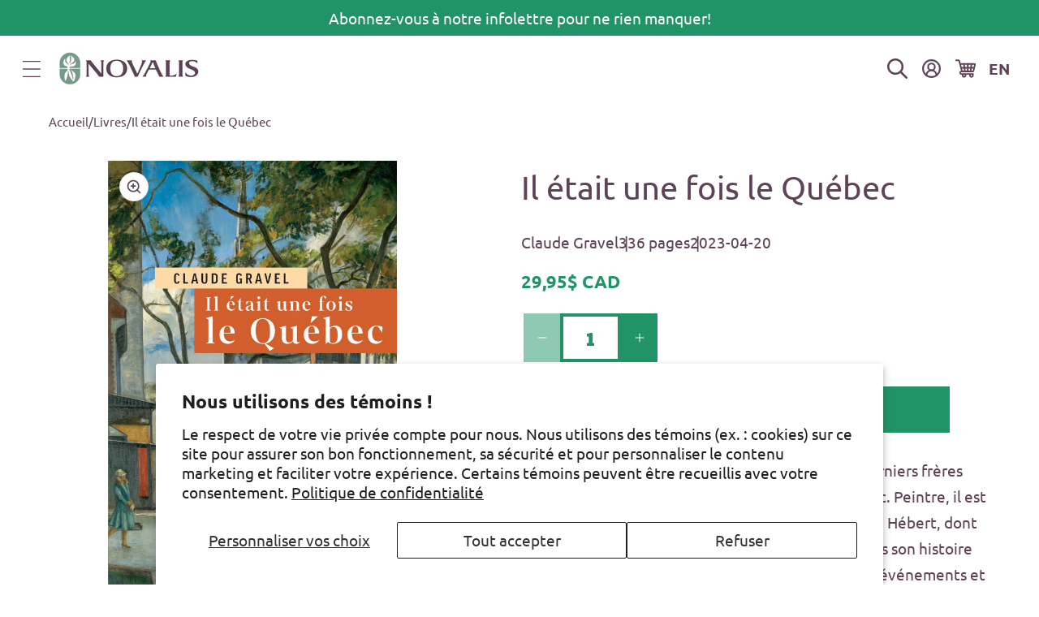

--- FILE ---
content_type: text/html; charset=utf-8
request_url: https://fr.novalis.ca/products/il-etait-une-fois-le-quebec
body_size: 32540
content:
<!doctype html>
<html class="js" lang="fr">
  <head>
    <meta charset="utf-8">
    <meta http-equiv="X-UA-Compatible" content="IE=edge">
    <meta name="viewport" content="width=device-width,initial-scale=1">
    <meta name="google-site-verification" content="astX4HvLljOZ0iQe9vQ01xNYD3xVs69-yvZncsBjCgA">
    <meta name="theme-color" content="">
    <link rel="canonical" href="https://fr.novalis.ca/products/il-etait-une-fois-le-quebec"><link rel="icon" type="image/png" href="//fr.novalis.ca/cdn/shop/files/favicon.png?crop=center&height=32&v=1685641723&width=32"><link rel="preconnect" href="https://fonts.shopifycdn.com" crossorigin><title>
      Il était une fois le Québec
 &ndash; fr-novalis</title>

    
      <meta name="description" content="Bruno Hébert, clerc de Saint-Viateur, est l’un des derniers frères d’une communauté qui a contribué à bâtir le Québec. Peintre, il est aussi la dernière figure d’artiste de l’illustre dynastie Hébert, dont les racines remontent à la Nouvelle-France. À travers son histoire et celle de sa famille, s’entrelacent les époqu">
    

    

<meta property="og:site_name" content="fr-novalis">
<meta property="og:url" content="https://fr.novalis.ca/products/il-etait-une-fois-le-quebec">
<meta property="og:title" content="Il était une fois le Québec">
<meta property="og:type" content="product">
<meta property="og:description" content="Bruno Hébert, clerc de Saint-Viateur, est l’un des derniers frères d’une communauté qui a contribué à bâtir le Québec. Peintre, il est aussi la dernière figure d’artiste de l’illustre dynastie Hébert, dont les racines remontent à la Nouvelle-France. À travers son histoire et celle de sa famille, s’entrelacent les époqu"><meta property="og:image" content="http://fr.novalis.ca/cdn/shop/products/9782897603786.jpg?v=1680869595">
  <meta property="og:image:secure_url" content="https://fr.novalis.ca/cdn/shop/products/9782897603786.jpg?v=1680869595">
  <meta property="og:image:width" content="1400">
  <meta property="og:image:height" content="2161"><meta property="og:price:amount" content="29,95">
  <meta property="og:price:currency" content="CAD"><meta name="twitter:card" content="summary_large_image">
<meta name="twitter:title" content="Il était une fois le Québec">
<meta name="twitter:description" content="Bruno Hébert, clerc de Saint-Viateur, est l’un des derniers frères d’une communauté qui a contribué à bâtir le Québec. Peintre, il est aussi la dernière figure d’artiste de l’illustre dynastie Hébert, dont les racines remontent à la Nouvelle-France. À travers son histoire et celle de sa famille, s’entrelacent les époqu">


    <script src="//fr.novalis.ca/cdn/shop/t/8/assets/constants.js?v=132983761750457495441728671055" defer="defer"></script>
    <script src="//fr.novalis.ca/cdn/shop/t/8/assets/pubsub.js?v=158357773527763999511728671056" defer="defer"></script>
    <script src="//fr.novalis.ca/cdn/shop/t/8/assets/global.js?v=46492653048687582051737735675" defer="defer"></script>
    <script src="//fr.novalis.ca/cdn/shop/t/8/assets/details-disclosure.js?v=13653116266235556501728671054" defer="defer"></script>
    <script src="//fr.novalis.ca/cdn/shop/t/8/assets/details-modal.js?v=25581673532751508451728671055" defer="defer"></script>
    <script src="//fr.novalis.ca/cdn/shop/t/8/assets/search-form.js?v=133129549252120666541728671056" defer="defer"></script><script src="//fr.novalis.ca/cdn/shop/t/8/assets/animations.js?v=88693664871331136111728671054" defer="defer"></script><script>window.performance && window.performance.mark && window.performance.mark('shopify.content_for_header.start');</script><meta name="facebook-domain-verification" content="wxfp1rigju3hncgzne3ryvylb53zjg">
<meta id="shopify-digital-wallet" name="shopify-digital-wallet" content="/10758800/digital_wallets/dialog">
<meta name="shopify-checkout-api-token" content="6744912cbf50edc7197257e99b413287">
<link rel="alternate" type="application/json+oembed" href="https://fr.novalis.ca/products/il-etait-une-fois-le-quebec.oembed">
<script async="async" src="/checkouts/internal/preloads.js?locale=fr-CA"></script>
<link rel="preconnect" href="https://shop.app" crossorigin="anonymous">
<script async="async" src="https://shop.app/checkouts/internal/preloads.js?locale=fr-CA&shop_id=10758800" crossorigin="anonymous"></script>
<script id="apple-pay-shop-capabilities" type="application/json">{"shopId":10758800,"countryCode":"CA","currencyCode":"CAD","merchantCapabilities":["supports3DS"],"merchantId":"gid:\/\/shopify\/Shop\/10758800","merchantName":"fr-novalis","requiredBillingContactFields":["postalAddress","email","phone"],"requiredShippingContactFields":["postalAddress","email","phone"],"shippingType":"shipping","supportedNetworks":["visa","masterCard","amex","discover","interac","jcb"],"total":{"type":"pending","label":"fr-novalis","amount":"1.00"},"shopifyPaymentsEnabled":true,"supportsSubscriptions":true}</script>
<script id="shopify-features" type="application/json">{"accessToken":"6744912cbf50edc7197257e99b413287","betas":["rich-media-storefront-analytics"],"domain":"fr.novalis.ca","predictiveSearch":true,"shopId":10758800,"locale":"fr"}</script>
<script>var Shopify = Shopify || {};
Shopify.shop = "fr-novalis.myshopify.com";
Shopify.locale = "fr";
Shopify.currency = {"active":"CAD","rate":"1.0"};
Shopify.country = "CA";
Shopify.theme = {"name":"shopify-main-theme\/new-novalis-fr-prod","id":172202492267,"schema_name":"Dawn","schema_version":"15.1.0","theme_store_id":null,"role":"main"};
Shopify.theme.handle = "null";
Shopify.theme.style = {"id":null,"handle":null};
Shopify.cdnHost = "fr.novalis.ca/cdn";
Shopify.routes = Shopify.routes || {};
Shopify.routes.root = "/";</script>
<script type="module">!function(o){(o.Shopify=o.Shopify||{}).modules=!0}(window);</script>
<script>!function(o){function n(){var o=[];function n(){o.push(Array.prototype.slice.apply(arguments))}return n.q=o,n}var t=o.Shopify=o.Shopify||{};t.loadFeatures=n(),t.autoloadFeatures=n()}(window);</script>
<script>
  window.ShopifyPay = window.ShopifyPay || {};
  window.ShopifyPay.apiHost = "shop.app\/pay";
  window.ShopifyPay.redirectState = null;
</script>
<script id="shop-js-analytics" type="application/json">{"pageType":"product"}</script>
<script defer="defer" async type="module" src="//fr.novalis.ca/cdn/shopifycloud/shop-js/modules/v2/client.init-shop-cart-sync_BcDpqI9l.fr.esm.js"></script>
<script defer="defer" async type="module" src="//fr.novalis.ca/cdn/shopifycloud/shop-js/modules/v2/chunk.common_a1Rf5Dlz.esm.js"></script>
<script defer="defer" async type="module" src="//fr.novalis.ca/cdn/shopifycloud/shop-js/modules/v2/chunk.modal_Djra7sW9.esm.js"></script>
<script type="module">
  await import("//fr.novalis.ca/cdn/shopifycloud/shop-js/modules/v2/client.init-shop-cart-sync_BcDpqI9l.fr.esm.js");
await import("//fr.novalis.ca/cdn/shopifycloud/shop-js/modules/v2/chunk.common_a1Rf5Dlz.esm.js");
await import("//fr.novalis.ca/cdn/shopifycloud/shop-js/modules/v2/chunk.modal_Djra7sW9.esm.js");

  window.Shopify.SignInWithShop?.initShopCartSync?.({"fedCMEnabled":true,"windoidEnabled":true});

</script>
<script>
  window.Shopify = window.Shopify || {};
  if (!window.Shopify.featureAssets) window.Shopify.featureAssets = {};
  window.Shopify.featureAssets['shop-js'] = {"shop-cart-sync":["modules/v2/client.shop-cart-sync_BLrx53Hf.fr.esm.js","modules/v2/chunk.common_a1Rf5Dlz.esm.js","modules/v2/chunk.modal_Djra7sW9.esm.js"],"init-fed-cm":["modules/v2/client.init-fed-cm_C8SUwJ8U.fr.esm.js","modules/v2/chunk.common_a1Rf5Dlz.esm.js","modules/v2/chunk.modal_Djra7sW9.esm.js"],"shop-cash-offers":["modules/v2/client.shop-cash-offers_BBp_MjBM.fr.esm.js","modules/v2/chunk.common_a1Rf5Dlz.esm.js","modules/v2/chunk.modal_Djra7sW9.esm.js"],"shop-login-button":["modules/v2/client.shop-login-button_Dw6kG_iO.fr.esm.js","modules/v2/chunk.common_a1Rf5Dlz.esm.js","modules/v2/chunk.modal_Djra7sW9.esm.js"],"pay-button":["modules/v2/client.pay-button_BJDaAh68.fr.esm.js","modules/v2/chunk.common_a1Rf5Dlz.esm.js","modules/v2/chunk.modal_Djra7sW9.esm.js"],"shop-button":["modules/v2/client.shop-button_DBWL94V3.fr.esm.js","modules/v2/chunk.common_a1Rf5Dlz.esm.js","modules/v2/chunk.modal_Djra7sW9.esm.js"],"avatar":["modules/v2/client.avatar_BTnouDA3.fr.esm.js"],"init-windoid":["modules/v2/client.init-windoid_77FSIiws.fr.esm.js","modules/v2/chunk.common_a1Rf5Dlz.esm.js","modules/v2/chunk.modal_Djra7sW9.esm.js"],"init-shop-for-new-customer-accounts":["modules/v2/client.init-shop-for-new-customer-accounts_QoC3RJm9.fr.esm.js","modules/v2/client.shop-login-button_Dw6kG_iO.fr.esm.js","modules/v2/chunk.common_a1Rf5Dlz.esm.js","modules/v2/chunk.modal_Djra7sW9.esm.js"],"init-shop-email-lookup-coordinator":["modules/v2/client.init-shop-email-lookup-coordinator_D4ioGzPw.fr.esm.js","modules/v2/chunk.common_a1Rf5Dlz.esm.js","modules/v2/chunk.modal_Djra7sW9.esm.js"],"init-shop-cart-sync":["modules/v2/client.init-shop-cart-sync_BcDpqI9l.fr.esm.js","modules/v2/chunk.common_a1Rf5Dlz.esm.js","modules/v2/chunk.modal_Djra7sW9.esm.js"],"shop-toast-manager":["modules/v2/client.shop-toast-manager_B-eIbpHW.fr.esm.js","modules/v2/chunk.common_a1Rf5Dlz.esm.js","modules/v2/chunk.modal_Djra7sW9.esm.js"],"init-customer-accounts":["modules/v2/client.init-customer-accounts_BcBSUbIK.fr.esm.js","modules/v2/client.shop-login-button_Dw6kG_iO.fr.esm.js","modules/v2/chunk.common_a1Rf5Dlz.esm.js","modules/v2/chunk.modal_Djra7sW9.esm.js"],"init-customer-accounts-sign-up":["modules/v2/client.init-customer-accounts-sign-up_DvG__VHD.fr.esm.js","modules/v2/client.shop-login-button_Dw6kG_iO.fr.esm.js","modules/v2/chunk.common_a1Rf5Dlz.esm.js","modules/v2/chunk.modal_Djra7sW9.esm.js"],"shop-follow-button":["modules/v2/client.shop-follow-button_Dnx6fDH9.fr.esm.js","modules/v2/chunk.common_a1Rf5Dlz.esm.js","modules/v2/chunk.modal_Djra7sW9.esm.js"],"checkout-modal":["modules/v2/client.checkout-modal_BDH3MUqJ.fr.esm.js","modules/v2/chunk.common_a1Rf5Dlz.esm.js","modules/v2/chunk.modal_Djra7sW9.esm.js"],"shop-login":["modules/v2/client.shop-login_CV9Paj8R.fr.esm.js","modules/v2/chunk.common_a1Rf5Dlz.esm.js","modules/v2/chunk.modal_Djra7sW9.esm.js"],"lead-capture":["modules/v2/client.lead-capture_DGQOTB4e.fr.esm.js","modules/v2/chunk.common_a1Rf5Dlz.esm.js","modules/v2/chunk.modal_Djra7sW9.esm.js"],"payment-terms":["modules/v2/client.payment-terms_BQYK7nq4.fr.esm.js","modules/v2/chunk.common_a1Rf5Dlz.esm.js","modules/v2/chunk.modal_Djra7sW9.esm.js"]};
</script>
<script>(function() {
  var isLoaded = false;
  function asyncLoad() {
    if (isLoaded) return;
    isLoaded = true;
    var urls = ["https:\/\/chimpstatic.com\/mcjs-connected\/js\/users\/bdb17942e7bba0fd6a3dc6fc9\/5d1a15d98c0c48fe7263974e4.js?shop=fr-novalis.myshopify.com","\/\/cdn.shopify.com\/proxy\/3359a0b50ea060fd155d9c5ffaed88743134c27ed0b82eabd9c5f7e2722adee8\/bayardcanada16559.activehosted.com\/js\/site-tracking.php?shop=fr-novalis.myshopify.com\u0026sp-cache-control=cHVibGljLCBtYXgtYWdlPTkwMA","https:\/\/cdn-app.cart-bot.net\/public\/js\/append.js?shop=fr-novalis.myshopify.com","https:\/\/cdn-app.sealsubscriptions.com\/shopify\/public\/js\/sealsubscriptions.js?shop=fr-novalis.myshopify.com"];
    for (var i = 0; i < urls.length; i++) {
      var s = document.createElement('script');
      s.type = 'text/javascript';
      s.async = true;
      s.src = urls[i];
      var x = document.getElementsByTagName('script')[0];
      x.parentNode.insertBefore(s, x);
    }
  };
  if(window.attachEvent) {
    window.attachEvent('onload', asyncLoad);
  } else {
    window.addEventListener('load', asyncLoad, false);
  }
})();</script>
<script id="__st">var __st={"a":10758800,"offset":-18000,"reqid":"c9014421-ce82-40e8-b5a8-90642cffd2f0-1769308069","pageurl":"fr.novalis.ca\/products\/il-etait-une-fois-le-quebec","u":"26af6ff107bb","p":"product","rtyp":"product","rid":7079185743953};</script>
<script>window.ShopifyPaypalV4VisibilityTracking = true;</script>
<script id="captcha-bootstrap">!function(){'use strict';const t='contact',e='account',n='new_comment',o=[[t,t],['blogs',n],['comments',n],[t,'customer']],c=[[e,'customer_login'],[e,'guest_login'],[e,'recover_customer_password'],[e,'create_customer']],r=t=>t.map((([t,e])=>`form[action*='/${t}']:not([data-nocaptcha='true']) input[name='form_type'][value='${e}']`)).join(','),a=t=>()=>t?[...document.querySelectorAll(t)].map((t=>t.form)):[];function s(){const t=[...o],e=r(t);return a(e)}const i='password',u='form_key',d=['recaptcha-v3-token','g-recaptcha-response','h-captcha-response',i],f=()=>{try{return window.sessionStorage}catch{return}},m='__shopify_v',_=t=>t.elements[u];function p(t,e,n=!1){try{const o=window.sessionStorage,c=JSON.parse(o.getItem(e)),{data:r}=function(t){const{data:e,action:n}=t;return t[m]||n?{data:e,action:n}:{data:t,action:n}}(c);for(const[e,n]of Object.entries(r))t.elements[e]&&(t.elements[e].value=n);n&&o.removeItem(e)}catch(o){console.error('form repopulation failed',{error:o})}}const l='form_type',E='cptcha';function T(t){t.dataset[E]=!0}const w=window,h=w.document,L='Shopify',v='ce_forms',y='captcha';let A=!1;((t,e)=>{const n=(g='f06e6c50-85a8-45c8-87d0-21a2b65856fe',I='https://cdn.shopify.com/shopifycloud/storefront-forms-hcaptcha/ce_storefront_forms_captcha_hcaptcha.v1.5.2.iife.js',D={infoText:'Protégé par hCaptcha',privacyText:'Confidentialité',termsText:'Conditions'},(t,e,n)=>{const o=w[L][v],c=o.bindForm;if(c)return c(t,g,e,D).then(n);var r;o.q.push([[t,g,e,D],n]),r=I,A||(h.body.append(Object.assign(h.createElement('script'),{id:'captcha-provider',async:!0,src:r})),A=!0)});var g,I,D;w[L]=w[L]||{},w[L][v]=w[L][v]||{},w[L][v].q=[],w[L][y]=w[L][y]||{},w[L][y].protect=function(t,e){n(t,void 0,e),T(t)},Object.freeze(w[L][y]),function(t,e,n,w,h,L){const[v,y,A,g]=function(t,e,n){const i=e?o:[],u=t?c:[],d=[...i,...u],f=r(d),m=r(i),_=r(d.filter((([t,e])=>n.includes(e))));return[a(f),a(m),a(_),s()]}(w,h,L),I=t=>{const e=t.target;return e instanceof HTMLFormElement?e:e&&e.form},D=t=>v().includes(t);t.addEventListener('submit',(t=>{const e=I(t);if(!e)return;const n=D(e)&&!e.dataset.hcaptchaBound&&!e.dataset.recaptchaBound,o=_(e),c=g().includes(e)&&(!o||!o.value);(n||c)&&t.preventDefault(),c&&!n&&(function(t){try{if(!f())return;!function(t){const e=f();if(!e)return;const n=_(t);if(!n)return;const o=n.value;o&&e.removeItem(o)}(t);const e=Array.from(Array(32),(()=>Math.random().toString(36)[2])).join('');!function(t,e){_(t)||t.append(Object.assign(document.createElement('input'),{type:'hidden',name:u})),t.elements[u].value=e}(t,e),function(t,e){const n=f();if(!n)return;const o=[...t.querySelectorAll(`input[type='${i}']`)].map((({name:t})=>t)),c=[...d,...o],r={};for(const[a,s]of new FormData(t).entries())c.includes(a)||(r[a]=s);n.setItem(e,JSON.stringify({[m]:1,action:t.action,data:r}))}(t,e)}catch(e){console.error('failed to persist form',e)}}(e),e.submit())}));const S=(t,e)=>{t&&!t.dataset[E]&&(n(t,e.some((e=>e===t))),T(t))};for(const o of['focusin','change'])t.addEventListener(o,(t=>{const e=I(t);D(e)&&S(e,y())}));const B=e.get('form_key'),M=e.get(l),P=B&&M;t.addEventListener('DOMContentLoaded',(()=>{const t=y();if(P)for(const e of t)e.elements[l].value===M&&p(e,B);[...new Set([...A(),...v().filter((t=>'true'===t.dataset.shopifyCaptcha))])].forEach((e=>S(e,t)))}))}(h,new URLSearchParams(w.location.search),n,t,e,['guest_login'])})(!0,!0)}();</script>
<script integrity="sha256-4kQ18oKyAcykRKYeNunJcIwy7WH5gtpwJnB7kiuLZ1E=" data-source-attribution="shopify.loadfeatures" defer="defer" src="//fr.novalis.ca/cdn/shopifycloud/storefront/assets/storefront/load_feature-a0a9edcb.js" crossorigin="anonymous"></script>
<script crossorigin="anonymous" defer="defer" src="//fr.novalis.ca/cdn/shopifycloud/storefront/assets/shopify_pay/storefront-65b4c6d7.js?v=20250812"></script>
<script data-source-attribution="shopify.dynamic_checkout.dynamic.init">var Shopify=Shopify||{};Shopify.PaymentButton=Shopify.PaymentButton||{isStorefrontPortableWallets:!0,init:function(){window.Shopify.PaymentButton.init=function(){};var t=document.createElement("script");t.src="https://fr.novalis.ca/cdn/shopifycloud/portable-wallets/latest/portable-wallets.fr.js",t.type="module",document.head.appendChild(t)}};
</script>
<script data-source-attribution="shopify.dynamic_checkout.buyer_consent">
  function portableWalletsHideBuyerConsent(e){var t=document.getElementById("shopify-buyer-consent"),n=document.getElementById("shopify-subscription-policy-button");t&&n&&(t.classList.add("hidden"),t.setAttribute("aria-hidden","true"),n.removeEventListener("click",e))}function portableWalletsShowBuyerConsent(e){var t=document.getElementById("shopify-buyer-consent"),n=document.getElementById("shopify-subscription-policy-button");t&&n&&(t.classList.remove("hidden"),t.removeAttribute("aria-hidden"),n.addEventListener("click",e))}window.Shopify?.PaymentButton&&(window.Shopify.PaymentButton.hideBuyerConsent=portableWalletsHideBuyerConsent,window.Shopify.PaymentButton.showBuyerConsent=portableWalletsShowBuyerConsent);
</script>
<script data-source-attribution="shopify.dynamic_checkout.cart.bootstrap">document.addEventListener("DOMContentLoaded",(function(){function t(){return document.querySelector("shopify-accelerated-checkout-cart, shopify-accelerated-checkout")}if(t())Shopify.PaymentButton.init();else{new MutationObserver((function(e,n){t()&&(Shopify.PaymentButton.init(),n.disconnect())})).observe(document.body,{childList:!0,subtree:!0})}}));
</script>
<script id='scb4127' type='text/javascript' async='' src='https://fr.novalis.ca/cdn/shopifycloud/privacy-banner/storefront-banner.js'></script><link id="shopify-accelerated-checkout-styles" rel="stylesheet" media="screen" href="https://fr.novalis.ca/cdn/shopifycloud/portable-wallets/latest/accelerated-checkout-backwards-compat.css" crossorigin="anonymous">
<style id="shopify-accelerated-checkout-cart">
        #shopify-buyer-consent {
  margin-top: 1em;
  display: inline-block;
  width: 100%;
}

#shopify-buyer-consent.hidden {
  display: none;
}

#shopify-subscription-policy-button {
  background: none;
  border: none;
  padding: 0;
  text-decoration: underline;
  font-size: inherit;
  cursor: pointer;
}

#shopify-subscription-policy-button::before {
  box-shadow: none;
}

      </style>
<script id="sections-script" data-sections="header" defer="defer" src="//fr.novalis.ca/cdn/shop/t/8/compiled_assets/scripts.js?v=10325"></script>
<script>window.performance && window.performance.mark && window.performance.mark('shopify.content_for_header.end');</script>


    <style data-shopify>
      @font-face {
  font-family: Ubuntu;
  font-weight: 400;
  font-style: normal;
  font-display: swap;
  src: url("//fr.novalis.ca/cdn/fonts/ubuntu/ubuntu_n4.2c466c9d72970fbeeea5774a5658b256f03b28fd.woff2") format("woff2"),
       url("//fr.novalis.ca/cdn/fonts/ubuntu/ubuntu_n4.7d58d3bbaa6e4145f1df3f31b336b0f96f56885c.woff") format("woff");
}

      @font-face {
  font-family: Ubuntu;
  font-weight: 700;
  font-style: normal;
  font-display: swap;
  src: url("//fr.novalis.ca/cdn/fonts/ubuntu/ubuntu_n7.4a6a6a4bfdf210d52361d51ed5ba695d22312936.woff2") format("woff2"),
       url("//fr.novalis.ca/cdn/fonts/ubuntu/ubuntu_n7.fa4aeac3536c478d3ad5cc842b960c40fcfddac6.woff") format("woff");
}

      @font-face {
  font-family: Ubuntu;
  font-weight: 500;
  font-style: normal;
  font-display: swap;
  src: url("//fr.novalis.ca/cdn/fonts/ubuntu/ubuntu_n5.73a0122c625a1bf38a89e87e3b93ee3e9afb5645.woff2") format("woff2"),
       url("//fr.novalis.ca/cdn/fonts/ubuntu/ubuntu_n5.5c082d0da48d9f31b297753ec73533fd4e8c1946.woff") format("woff");
}

      @font-face {
  font-family: Ubuntu;
  font-weight: 400;
  font-style: italic;
  font-display: swap;
  src: url("//fr.novalis.ca/cdn/fonts/ubuntu/ubuntu_i4.e583bb209b0be46b8bdac75f5d80113af7f36c94.woff2") format("woff2"),
       url("//fr.novalis.ca/cdn/fonts/ubuntu/ubuntu_i4.d7a0a3b4fccf4ef458e998326e91421401b23b79.woff") format("woff");
}

      @font-face {
  font-family: Ubuntu;
  font-weight: 700;
  font-style: italic;
  font-display: swap;
  src: url("//fr.novalis.ca/cdn/fonts/ubuntu/ubuntu_i7.737f77bbb44c144d52150838348be2537a57490f.woff2") format("woff2"),
       url("//fr.novalis.ca/cdn/fonts/ubuntu/ubuntu_i7.55fd28057e8c2d7cc06dd78c018208f4caeab515.woff") format("woff");
}

      @font-face {
  font-family: Ubuntu;
  font-weight: 700;
  font-style: normal;
  font-display: swap;
  src: url("//fr.novalis.ca/cdn/fonts/ubuntu/ubuntu_n7.4a6a6a4bfdf210d52361d51ed5ba695d22312936.woff2") format("woff2"),
       url("//fr.novalis.ca/cdn/fonts/ubuntu/ubuntu_n7.fa4aeac3536c478d3ad5cc842b960c40fcfddac6.woff") format("woff");
}


      
        :root,
        .color-scheme-1 {
          --color-background: 255,255,255;
        
          --gradient-background: #ffffff;
        

        

        --color-foreground: 94,67,88;
        --color-background-contrast: 191,191,191;
        --color-shadow: 18,18,18;
        --color-button: 32,147,103;
        --color-button-text: 255,255,255;
        --color-secondary-button: 255,255,255;
        --color-secondary-button-text: 32,147,103;
        --color-link: 32,147,103;
        --color-badge-foreground: 94,67,88;
        --color-badge-background: 255,255,255;
        --color-badge-border: 94,67,88;
        --payment-terms-background-color: rgb(255 255 255);
      }
      
        
        .color-scheme-2 {
          --color-background: 235,246,243;
        
          --gradient-background: #ebf6f3;
        

        

        --color-foreground: 94,67,88;
        --color-background-contrast: 147,206,190;
        --color-shadow: 18,18,18;
        --color-button: 32,147,103;
        --color-button-text: 255,255,255;
        --color-secondary-button: 235,246,243;
        --color-secondary-button-text: 32,147,103;
        --color-link: 32,147,103;
        --color-badge-foreground: 94,67,88;
        --color-badge-background: 235,246,243;
        --color-badge-border: 94,67,88;
        --payment-terms-background-color: rgb(235 246 243);
      }
      
        
        .color-scheme-3 {
          --color-background: 32,147,103;
        
          --gradient-background: #209367;
        

        

        --color-foreground: 255,255,255;
        --color-background-contrast: 9,42,30;
        --color-shadow: 18,18,18;
        --color-button: 32,147,103;
        --color-button-text: 255,255,255;
        --color-secondary-button: 32,147,103;
        --color-secondary-button-text: 32,147,103;
        --color-link: 32,147,103;
        --color-badge-foreground: 255,255,255;
        --color-badge-background: 32,147,103;
        --color-badge-border: 255,255,255;
        --payment-terms-background-color: rgb(32 147 103);
      }
      
        
        .color-scheme-4 {
          --color-background: 94,67,88;
        
          --gradient-background: #5e4358;
        

        

        --color-foreground: 255,255,255;
        --color-background-contrast: 20,14,18;
        --color-shadow: 18,18,18;
        --color-button: 255,255,255;
        --color-button-text: 32,147,103;
        --color-secondary-button: 94,67,88;
        --color-secondary-button-text: 255,255,255;
        --color-link: 255,255,255;
        --color-badge-foreground: 255,255,255;
        --color-badge-background: 94,67,88;
        --color-badge-border: 255,255,255;
        --payment-terms-background-color: rgb(94 67 88);
      }
      
        
        .color-scheme-5 {
          --color-background: 215,235,227;
        
          --gradient-background: #d7ebe3;
        

        

        --color-foreground: 94,67,88;
        --color-background-contrast: 130,192,167;
        --color-shadow: 18,18,18;
        --color-button: 32,147,103;
        --color-button-text: 255,255,255;
        --color-secondary-button: 215,235,227;
        --color-secondary-button-text: 32,147,103;
        --color-link: 32,147,103;
        --color-badge-foreground: 94,67,88;
        --color-badge-background: 215,235,227;
        --color-badge-border: 94,67,88;
        --payment-terms-background-color: rgb(215 235 227);
      }
      
        
        .color-scheme-ee1fb7ee-5960-4383-8b62-e899f5e74344 {
          --color-background: 217,205,215;
        
          --gradient-background: #d9cdd7;
        

        

        --color-foreground: 94,67,88;
        --color-background-contrast: 162,133,157;
        --color-shadow: 18,18,18;
        --color-button: 32,147,103;
        --color-button-text: 255,255,255;
        --color-secondary-button: 217,205,215;
        --color-secondary-button-text: 32,147,103;
        --color-link: 32,147,103;
        --color-badge-foreground: 94,67,88;
        --color-badge-background: 217,205,215;
        --color-badge-border: 94,67,88;
        --payment-terms-background-color: rgb(217 205 215);
      }
      
        
        .color-scheme-86ddbc39-8947-45aa-a747-9dcd7e053a93 {
          --color-background: 251,248,240;
        
          --gradient-background: #fbf8f0;
        

        

        --color-foreground: 94,67,88;
        --color-background-contrast: 224,201,139;
        --color-shadow: 18,18,18;
        --color-button: 32,147,103;
        --color-button-text: 255,255,255;
        --color-secondary-button: 251,248,240;
        --color-secondary-button-text: 32,147,103;
        --color-link: 32,147,103;
        --color-badge-foreground: 94,67,88;
        --color-badge-background: 251,248,240;
        --color-badge-border: 94,67,88;
        --payment-terms-background-color: rgb(251 248 240);
      }
      

      body, .color-scheme-1, .color-scheme-2, .color-scheme-3, .color-scheme-4, .color-scheme-5, .color-scheme-ee1fb7ee-5960-4383-8b62-e899f5e74344, .color-scheme-86ddbc39-8947-45aa-a747-9dcd7e053a93 {
        color: rgba(var(--color-foreground), 1);
        background-color: rgb(var(--color-background));
      }

      :root {
        --font-body-family: Ubuntu, sans-serif;
        --font-body-style: normal;
        --font-body-weight: 400;
        --font-body-weight-bold: 700;

        --font-heading-family: Ubuntu, sans-serif;
        --font-heading-style: normal;
        --font-heading-weight: 700;

        --font-body-scale: 1.2;
        --font-heading-scale: 0.8333333333333334;

        --media-padding: px;
        --media-border-opacity: 0.05;
        --media-border-width: 1px;
        --media-radius: 0px;
        --media-shadow-opacity: 0.0;
        --media-shadow-horizontal-offset: 0px;
        --media-shadow-vertical-offset: 4px;
        --media-shadow-blur-radius: 5px;
        --media-shadow-visible: 0;

        --page-width: 120rem;
        --page-width-margin: 0rem;

        --product-card-image-padding: 0.0rem;
        --product-card-corner-radius: 0.0rem;
        --product-card-text-alignment: left;
        --product-card-border-width: 0.0rem;
        --product-card-border-opacity: 0.1;
        --product-card-shadow-opacity: 0.0;
        --product-card-shadow-visible: 0;
        --product-card-shadow-horizontal-offset: 0.0rem;
        --product-card-shadow-vertical-offset: 0.4rem;
        --product-card-shadow-blur-radius: 0.5rem;

        --collection-card-image-padding: 0.0rem;
        --collection-card-corner-radius: 0.0rem;
        --collection-card-text-alignment: left;
        --collection-card-border-width: 0.0rem;
        --collection-card-border-opacity: 0.1;
        --collection-card-shadow-opacity: 0.0;
        --collection-card-shadow-visible: 0;
        --collection-card-shadow-horizontal-offset: 0.0rem;
        --collection-card-shadow-vertical-offset: 0.4rem;
        --collection-card-shadow-blur-radius: 0.5rem;

        --blog-card-image-padding: 0.0rem;
        --blog-card-corner-radius: 0.0rem;
        --blog-card-text-alignment: left;
        --blog-card-border-width: 0.0rem;
        --blog-card-border-opacity: 0.1;
        --blog-card-shadow-opacity: 0.0;
        --blog-card-shadow-visible: 0;
        --blog-card-shadow-horizontal-offset: 0.0rem;
        --blog-card-shadow-vertical-offset: 0.4rem;
        --blog-card-shadow-blur-radius: 0.5rem;

        --badge-corner-radius: 0.0rem;

        --popup-border-width: 0px;
        --popup-border-opacity: 0.1;
        --popup-corner-radius: 0px;
        --popup-shadow-opacity: 0.05;
        --popup-shadow-horizontal-offset: 0px;
        --popup-shadow-vertical-offset: 4px;
        --popup-shadow-blur-radius: 5px;

        --drawer-border-width: 1px;
        --drawer-border-opacity: 0.1;
        --drawer-shadow-opacity: 0.0;
        --drawer-shadow-horizontal-offset: 0px;
        --drawer-shadow-vertical-offset: 4px;
        --drawer-shadow-blur-radius: 5px;

        --spacing-sections-desktop: 0px;
        --spacing-sections-mobile: 0px;

        --grid-desktop-vertical-spacing: 40px;
        --grid-desktop-horizontal-spacing: 40px;
        --grid-mobile-vertical-spacing: 20px;
        --grid-mobile-horizontal-spacing: 20px;

        --text-boxes-border-opacity: 0.1;
        --text-boxes-border-width: 0px;
        --text-boxes-radius: 0px;
        --text-boxes-shadow-opacity: 0.0;
        --text-boxes-shadow-visible: 0;
        --text-boxes-shadow-horizontal-offset: 0px;
        --text-boxes-shadow-vertical-offset: 4px;
        --text-boxes-shadow-blur-radius: 5px;

        --buttons-radius: 0px;
        --buttons-radius-outset: 0px;
        --buttons-border-width: 4px;
        --buttons-border-opacity: 1.0;
        --buttons-shadow-opacity: 0.0;
        --buttons-shadow-visible: 0;
        --buttons-shadow-horizontal-offset: 0px;
        --buttons-shadow-vertical-offset: 4px;
        --buttons-shadow-blur-radius: 5px;
        --buttons-border-offset: 0px;

        --inputs-radius: 0px;
        --inputs-border-width: 3px;
        --inputs-border-opacity: 0.55;
        --inputs-shadow-opacity: 0.0;
        --inputs-shadow-horizontal-offset: 0px;
        --inputs-margin-offset: 0px;
        --inputs-shadow-vertical-offset: 4px;
        --inputs-shadow-blur-radius: 5px;
        --inputs-radius-outset: 0px;

        --variant-pills-radius: 0px;
        --variant-pills-border-width: 1px;
        --variant-pills-border-opacity: 0.55;
        --variant-pills-shadow-opacity: 0.0;
        --variant-pills-shadow-horizontal-offset: 0px;
        --variant-pills-shadow-vertical-offset: 4px;
        --variant-pills-shadow-blur-radius: 5px;
      }

      *,
      *::before,
      *::after {
        box-sizing: inherit;
      }

      html {
        box-sizing: border-box;
        font-size: calc(var(--font-body-scale) * 62.5%);
        height: 100%;
      }

      body {
        display: grid;
        grid-template-rows: auto auto 1fr auto;
        grid-template-columns: 100%;
        min-height: 100%;
        margin: 0;
        font-size: 1.5rem;
        line-height: calc(1 + 0.8 / var(--font-body-scale));
        font-family: var(--font-body-family);
        font-style: var(--font-body-style);
        font-weight: var(--font-body-weight);
      }

      @media screen and (min-width: 750px) {
        body {
          font-size: 1.6rem;
        }
      }

      
      
.color-badge-10 {
          color: #FFFFFF !important;
          background-color: #634159 !important;
          border-color: #634159 !important;
        }
      
.color-badge-31 {
          color: #FFFFFF !important;
          background-color: #634159 !important;
          border-color: #634159 !important;
        }
      
.color-badge-32 {
          color: #FFFFFF !important;
          background-color: #634159 !important;
          border-color: #634159 !important;
        }
      
.color-badge-51 {
          color: #FFFFFF !important;
          background-color: #634159 !important;
          border-color: #634159 !important;
        }
      
.color-badge-on-sale {
          color: #FFFFFF !important;
          background-color: #008060 !important;
          border-color: #008060 !important;
        }
      
.color-badge-sold-out {
          color: #FFFFFF !important;
          background-color: #634159 !important;
          border-color: #634159 !important;
        }
      
    </style>

    <link href="//fr.novalis.ca/cdn/shop/t/8/assets/base.css?v=48336443710778761171750341256" rel="stylesheet" type="text/css" media="all" />
    <link href="//fr.novalis.ca/cdn/shop/t/8/assets/custom.css?v=158739312971132270301750341257" rel="stylesheet" type="text/css" media="all" />
    <link rel="stylesheet" href="//fr.novalis.ca/cdn/shop/t/8/assets/component-cart-items.css?v=175127188951989697811737735675" media="print" onload="this.media='all'">
      <link rel="preload" as="font" href="//fr.novalis.ca/cdn/fonts/ubuntu/ubuntu_n4.2c466c9d72970fbeeea5774a5658b256f03b28fd.woff2" type="font/woff2" crossorigin>
      

      <link rel="preload" as="font" href="//fr.novalis.ca/cdn/fonts/ubuntu/ubuntu_n7.4a6a6a4bfdf210d52361d51ed5ba695d22312936.woff2" type="font/woff2" crossorigin>
      
<link
        rel="stylesheet"
        href="//fr.novalis.ca/cdn/shop/t/8/assets/component-predictive-search.css?v=69628195848028372481728671056"
        media="print"
        onload="this.media='all'"
      ><script>
      window.gifts = [
        {
          "gift_handle": "",
          "gift_availability": "",
          "qty": "0",
          "same_qty": "true",
          "collection": "",
          "number_trigger": "0",
          "product_trigger": "",
          "price_trigger": "0",
          "start_date": "",
          "end_date": ""
        },
        {
          "gift_handle": "",
          "gift_availability": "",
          "qty": "",
          "same_qty": "false",
          "collection": "",
          "number_trigger": "9999",
          "product_trigger": "",
          "price_trigger": "",
          "start_date": "",
          "end_date": ""
        }
      ];

      window.cartItemsCollections = [
        
      ]
    </script>

    <script>
      if (Shopify.designMode) {
        document.documentElement.classList.add('shopify-design-mode');
      }
    </script>
  <!-- BEGIN app block: shopify://apps/seal-subscriptions/blocks/subscription-script-append/13b25004-a140-4ab7-b5fe-29918f759699 --><script defer="defer">
	/**	SealSubs loader,version number: 2.0 */
	(function(){
		var loadScript=function(a,b){var c=document.createElement("script");c.setAttribute("defer", "defer");c.type="text/javascript",c.readyState?c.onreadystatechange=function(){("loaded"==c.readyState||"complete"==c.readyState)&&(c.onreadystatechange=null,b())}:c.onload=function(){b()},c.src=a,document.getElementsByTagName("head")[0].appendChild(c)};
		// Set variable to prevent the other loader from requesting the same resources
		window.seal_subs_app_block_loader = true;
		appendScriptUrl('fr-novalis.myshopify.com');

		// get script url and append timestamp of last change
		function appendScriptUrl(shop) {
			var timeStamp = Math.floor(Date.now() / (1000*1*1));
			var timestampUrl = 'https://app.sealsubscriptions.com/shopify/public/status/shop/'+shop+'.js?'+timeStamp;
			loadScript(timestampUrl, function() {
				// append app script
				if (typeof sealsubscriptions_settings_updated == 'undefined') {
					sealsubscriptions_settings_updated = 'default-by-script';
				}
				var scriptUrl = "https://cdn-app.sealsubscriptions.com/shopify/public/js/sealsubscriptions-main.js?shop="+shop+"&"+sealsubscriptions_settings_updated;
				loadScript(scriptUrl, function(){});
			});
		}
	})();

	var SealSubsScriptAppended = true;
	
</script>

<!-- END app block --><link href="https://monorail-edge.shopifysvc.com" rel="dns-prefetch">
<script>(function(){if ("sendBeacon" in navigator && "performance" in window) {try {var session_token_from_headers = performance.getEntriesByType('navigation')[0].serverTiming.find(x => x.name == '_s').description;} catch {var session_token_from_headers = undefined;}var session_cookie_matches = document.cookie.match(/_shopify_s=([^;]*)/);var session_token_from_cookie = session_cookie_matches && session_cookie_matches.length === 2 ? session_cookie_matches[1] : "";var session_token = session_token_from_headers || session_token_from_cookie || "";function handle_abandonment_event(e) {var entries = performance.getEntries().filter(function(entry) {return /monorail-edge.shopifysvc.com/.test(entry.name);});if (!window.abandonment_tracked && entries.length === 0) {window.abandonment_tracked = true;var currentMs = Date.now();var navigation_start = performance.timing.navigationStart;var payload = {shop_id: 10758800,url: window.location.href,navigation_start,duration: currentMs - navigation_start,session_token,page_type: "product"};window.navigator.sendBeacon("https://monorail-edge.shopifysvc.com/v1/produce", JSON.stringify({schema_id: "online_store_buyer_site_abandonment/1.1",payload: payload,metadata: {event_created_at_ms: currentMs,event_sent_at_ms: currentMs}}));}}window.addEventListener('pagehide', handle_abandonment_event);}}());</script>
<script id="web-pixels-manager-setup">(function e(e,d,r,n,o){if(void 0===o&&(o={}),!Boolean(null===(a=null===(i=window.Shopify)||void 0===i?void 0:i.analytics)||void 0===a?void 0:a.replayQueue)){var i,a;window.Shopify=window.Shopify||{};var t=window.Shopify;t.analytics=t.analytics||{};var s=t.analytics;s.replayQueue=[],s.publish=function(e,d,r){return s.replayQueue.push([e,d,r]),!0};try{self.performance.mark("wpm:start")}catch(e){}var l=function(){var e={modern:/Edge?\/(1{2}[4-9]|1[2-9]\d|[2-9]\d{2}|\d{4,})\.\d+(\.\d+|)|Firefox\/(1{2}[4-9]|1[2-9]\d|[2-9]\d{2}|\d{4,})\.\d+(\.\d+|)|Chrom(ium|e)\/(9{2}|\d{3,})\.\d+(\.\d+|)|(Maci|X1{2}).+ Version\/(15\.\d+|(1[6-9]|[2-9]\d|\d{3,})\.\d+)([,.]\d+|)( \(\w+\)|)( Mobile\/\w+|) Safari\/|Chrome.+OPR\/(9{2}|\d{3,})\.\d+\.\d+|(CPU[ +]OS|iPhone[ +]OS|CPU[ +]iPhone|CPU IPhone OS|CPU iPad OS)[ +]+(15[._]\d+|(1[6-9]|[2-9]\d|\d{3,})[._]\d+)([._]\d+|)|Android:?[ /-](13[3-9]|1[4-9]\d|[2-9]\d{2}|\d{4,})(\.\d+|)(\.\d+|)|Android.+Firefox\/(13[5-9]|1[4-9]\d|[2-9]\d{2}|\d{4,})\.\d+(\.\d+|)|Android.+Chrom(ium|e)\/(13[3-9]|1[4-9]\d|[2-9]\d{2}|\d{4,})\.\d+(\.\d+|)|SamsungBrowser\/([2-9]\d|\d{3,})\.\d+/,legacy:/Edge?\/(1[6-9]|[2-9]\d|\d{3,})\.\d+(\.\d+|)|Firefox\/(5[4-9]|[6-9]\d|\d{3,})\.\d+(\.\d+|)|Chrom(ium|e)\/(5[1-9]|[6-9]\d|\d{3,})\.\d+(\.\d+|)([\d.]+$|.*Safari\/(?![\d.]+ Edge\/[\d.]+$))|(Maci|X1{2}).+ Version\/(10\.\d+|(1[1-9]|[2-9]\d|\d{3,})\.\d+)([,.]\d+|)( \(\w+\)|)( Mobile\/\w+|) Safari\/|Chrome.+OPR\/(3[89]|[4-9]\d|\d{3,})\.\d+\.\d+|(CPU[ +]OS|iPhone[ +]OS|CPU[ +]iPhone|CPU IPhone OS|CPU iPad OS)[ +]+(10[._]\d+|(1[1-9]|[2-9]\d|\d{3,})[._]\d+)([._]\d+|)|Android:?[ /-](13[3-9]|1[4-9]\d|[2-9]\d{2}|\d{4,})(\.\d+|)(\.\d+|)|Mobile Safari.+OPR\/([89]\d|\d{3,})\.\d+\.\d+|Android.+Firefox\/(13[5-9]|1[4-9]\d|[2-9]\d{2}|\d{4,})\.\d+(\.\d+|)|Android.+Chrom(ium|e)\/(13[3-9]|1[4-9]\d|[2-9]\d{2}|\d{4,})\.\d+(\.\d+|)|Android.+(UC? ?Browser|UCWEB|U3)[ /]?(15\.([5-9]|\d{2,})|(1[6-9]|[2-9]\d|\d{3,})\.\d+)\.\d+|SamsungBrowser\/(5\.\d+|([6-9]|\d{2,})\.\d+)|Android.+MQ{2}Browser\/(14(\.(9|\d{2,})|)|(1[5-9]|[2-9]\d|\d{3,})(\.\d+|))(\.\d+|)|K[Aa][Ii]OS\/(3\.\d+|([4-9]|\d{2,})\.\d+)(\.\d+|)/},d=e.modern,r=e.legacy,n=navigator.userAgent;return n.match(d)?"modern":n.match(r)?"legacy":"unknown"}(),u="modern"===l?"modern":"legacy",c=(null!=n?n:{modern:"",legacy:""})[u],f=function(e){return[e.baseUrl,"/wpm","/b",e.hashVersion,"modern"===e.buildTarget?"m":"l",".js"].join("")}({baseUrl:d,hashVersion:r,buildTarget:u}),m=function(e){var d=e.version,r=e.bundleTarget,n=e.surface,o=e.pageUrl,i=e.monorailEndpoint;return{emit:function(e){var a=e.status,t=e.errorMsg,s=(new Date).getTime(),l=JSON.stringify({metadata:{event_sent_at_ms:s},events:[{schema_id:"web_pixels_manager_load/3.1",payload:{version:d,bundle_target:r,page_url:o,status:a,surface:n,error_msg:t},metadata:{event_created_at_ms:s}}]});if(!i)return console&&console.warn&&console.warn("[Web Pixels Manager] No Monorail endpoint provided, skipping logging."),!1;try{return self.navigator.sendBeacon.bind(self.navigator)(i,l)}catch(e){}var u=new XMLHttpRequest;try{return u.open("POST",i,!0),u.setRequestHeader("Content-Type","text/plain"),u.send(l),!0}catch(e){return console&&console.warn&&console.warn("[Web Pixels Manager] Got an unhandled error while logging to Monorail."),!1}}}}({version:r,bundleTarget:l,surface:e.surface,pageUrl:self.location.href,monorailEndpoint:e.monorailEndpoint});try{o.browserTarget=l,function(e){var d=e.src,r=e.async,n=void 0===r||r,o=e.onload,i=e.onerror,a=e.sri,t=e.scriptDataAttributes,s=void 0===t?{}:t,l=document.createElement("script"),u=document.querySelector("head"),c=document.querySelector("body");if(l.async=n,l.src=d,a&&(l.integrity=a,l.crossOrigin="anonymous"),s)for(var f in s)if(Object.prototype.hasOwnProperty.call(s,f))try{l.dataset[f]=s[f]}catch(e){}if(o&&l.addEventListener("load",o),i&&l.addEventListener("error",i),u)u.appendChild(l);else{if(!c)throw new Error("Did not find a head or body element to append the script");c.appendChild(l)}}({src:f,async:!0,onload:function(){if(!function(){var e,d;return Boolean(null===(d=null===(e=window.Shopify)||void 0===e?void 0:e.analytics)||void 0===d?void 0:d.initialized)}()){var d=window.webPixelsManager.init(e)||void 0;if(d){var r=window.Shopify.analytics;r.replayQueue.forEach((function(e){var r=e[0],n=e[1],o=e[2];d.publishCustomEvent(r,n,o)})),r.replayQueue=[],r.publish=d.publishCustomEvent,r.visitor=d.visitor,r.initialized=!0}}},onerror:function(){return m.emit({status:"failed",errorMsg:"".concat(f," has failed to load")})},sri:function(e){var d=/^sha384-[A-Za-z0-9+/=]+$/;return"string"==typeof e&&d.test(e)}(c)?c:"",scriptDataAttributes:o}),m.emit({status:"loading"})}catch(e){m.emit({status:"failed",errorMsg:(null==e?void 0:e.message)||"Unknown error"})}}})({shopId: 10758800,storefrontBaseUrl: "https://fr.novalis.ca",extensionsBaseUrl: "https://extensions.shopifycdn.com/cdn/shopifycloud/web-pixels-manager",monorailEndpoint: "https://monorail-edge.shopifysvc.com/unstable/produce_batch",surface: "storefront-renderer",enabledBetaFlags: ["2dca8a86"],webPixelsConfigList: [{"id":"1001652587","configuration":"{\"pixel_id\":\"2282680805375260\",\"pixel_type\":\"facebook_pixel\"}","eventPayloadVersion":"v1","runtimeContext":"OPEN","scriptVersion":"ca16bc87fe92b6042fbaa3acc2fbdaa6","type":"APP","apiClientId":2329312,"privacyPurposes":["ANALYTICS","MARKETING","SALE_OF_DATA"],"dataSharingAdjustments":{"protectedCustomerApprovalScopes":["read_customer_address","read_customer_email","read_customer_name","read_customer_personal_data","read_customer_phone"]}},{"id":"746029419","configuration":"{\"config\":\"{\\\"google_tag_ids\\\":[\\\"G-R9QCLGC1RX\\\",\\\"AW-980899485\\\"],\\\"gtag_events\\\":[{\\\"type\\\":\\\"search\\\",\\\"action_label\\\":[\\\"G-R9QCLGC1RX\\\",\\\"AW-980899485\\\/yaeBCJLziswZEJ2t3dMD\\\"]},{\\\"type\\\":\\\"begin_checkout\\\",\\\"action_label\\\":[\\\"G-R9QCLGC1RX\\\",\\\"AW-980899485\\\/rqHgCJjziswZEJ2t3dMD\\\"]},{\\\"type\\\":\\\"view_item\\\",\\\"action_label\\\":[\\\"G-R9QCLGC1RX\\\",\\\"AW-980899485\\\/mwtTCI_ziswZEJ2t3dMD\\\"]},{\\\"type\\\":\\\"purchase\\\",\\\"action_label\\\":[\\\"G-R9QCLGC1RX\\\",\\\"AW-980899485\\\/zSkKCPTyiswZEJ2t3dMD\\\"]},{\\\"type\\\":\\\"page_view\\\",\\\"action_label\\\":[\\\"G-R9QCLGC1RX\\\",\\\"AW-980899485\\\/rNzACPfyiswZEJ2t3dMD\\\"]},{\\\"type\\\":\\\"add_payment_info\\\",\\\"action_label\\\":[\\\"G-R9QCLGC1RX\\\",\\\"AW-980899485\\\/ru3WCJvziswZEJ2t3dMD\\\"]},{\\\"type\\\":\\\"add_to_cart\\\",\\\"action_label\\\":[\\\"G-R9QCLGC1RX\\\",\\\"AW-980899485\\\/Og_2CJXziswZEJ2t3dMD\\\"]}],\\\"enable_monitoring_mode\\\":false}\"}","eventPayloadVersion":"v1","runtimeContext":"OPEN","scriptVersion":"b2a88bafab3e21179ed38636efcd8a93","type":"APP","apiClientId":1780363,"privacyPurposes":[],"dataSharingAdjustments":{"protectedCustomerApprovalScopes":["read_customer_address","read_customer_email","read_customer_name","read_customer_personal_data","read_customer_phone"]}},{"id":"shopify-app-pixel","configuration":"{}","eventPayloadVersion":"v1","runtimeContext":"STRICT","scriptVersion":"0450","apiClientId":"shopify-pixel","type":"APP","privacyPurposes":["ANALYTICS","MARKETING"]},{"id":"shopify-custom-pixel","eventPayloadVersion":"v1","runtimeContext":"LAX","scriptVersion":"0450","apiClientId":"shopify-pixel","type":"CUSTOM","privacyPurposes":["ANALYTICS","MARKETING"]}],isMerchantRequest: false,initData: {"shop":{"name":"fr-novalis","paymentSettings":{"currencyCode":"CAD"},"myshopifyDomain":"fr-novalis.myshopify.com","countryCode":"CA","storefrontUrl":"https:\/\/fr.novalis.ca"},"customer":null,"cart":null,"checkout":null,"productVariants":[{"price":{"amount":29.95,"currencyCode":"CAD"},"product":{"title":"Il était une fois le Québec","vendor":"Books","id":"7079185743953","untranslatedTitle":"Il était une fois le Québec","url":"\/products\/il-etait-une-fois-le-quebec","type":"Books"},"id":"40334827814993","image":{"src":"\/\/fr.novalis.ca\/cdn\/shop\/products\/9782897603786.jpg?v=1680869595"},"sku":"NV701847n0nn1nWWW","title":"Default Title","untranslatedTitle":"Default Title"}],"purchasingCompany":null},},"https://fr.novalis.ca/cdn","fcfee988w5aeb613cpc8e4bc33m6693e112",{"modern":"","legacy":""},{"shopId":"10758800","storefrontBaseUrl":"https:\/\/fr.novalis.ca","extensionBaseUrl":"https:\/\/extensions.shopifycdn.com\/cdn\/shopifycloud\/web-pixels-manager","surface":"storefront-renderer","enabledBetaFlags":"[\"2dca8a86\"]","isMerchantRequest":"false","hashVersion":"fcfee988w5aeb613cpc8e4bc33m6693e112","publish":"custom","events":"[[\"page_viewed\",{}],[\"product_viewed\",{\"productVariant\":{\"price\":{\"amount\":29.95,\"currencyCode\":\"CAD\"},\"product\":{\"title\":\"Il était une fois le Québec\",\"vendor\":\"Books\",\"id\":\"7079185743953\",\"untranslatedTitle\":\"Il était une fois le Québec\",\"url\":\"\/products\/il-etait-une-fois-le-quebec\",\"type\":\"Books\"},\"id\":\"40334827814993\",\"image\":{\"src\":\"\/\/fr.novalis.ca\/cdn\/shop\/products\/9782897603786.jpg?v=1680869595\"},\"sku\":\"NV701847n0nn1nWWW\",\"title\":\"Default Title\",\"untranslatedTitle\":\"Default Title\"}}]]"});</script><script>
  window.ShopifyAnalytics = window.ShopifyAnalytics || {};
  window.ShopifyAnalytics.meta = window.ShopifyAnalytics.meta || {};
  window.ShopifyAnalytics.meta.currency = 'CAD';
  var meta = {"product":{"id":7079185743953,"gid":"gid:\/\/shopify\/Product\/7079185743953","vendor":"Books","type":"Books","handle":"il-etait-une-fois-le-quebec","variants":[{"id":40334827814993,"price":2995,"name":"Il était une fois le Québec","public_title":null,"sku":"NV701847n0nn1nWWW"}],"remote":false},"page":{"pageType":"product","resourceType":"product","resourceId":7079185743953,"requestId":"c9014421-ce82-40e8-b5a8-90642cffd2f0-1769308069"}};
  for (var attr in meta) {
    window.ShopifyAnalytics.meta[attr] = meta[attr];
  }
</script>
<script class="analytics">
  (function () {
    var customDocumentWrite = function(content) {
      var jquery = null;

      if (window.jQuery) {
        jquery = window.jQuery;
      } else if (window.Checkout && window.Checkout.$) {
        jquery = window.Checkout.$;
      }

      if (jquery) {
        jquery('body').append(content);
      }
    };

    var hasLoggedConversion = function(token) {
      if (token) {
        return document.cookie.indexOf('loggedConversion=' + token) !== -1;
      }
      return false;
    }

    var setCookieIfConversion = function(token) {
      if (token) {
        var twoMonthsFromNow = new Date(Date.now());
        twoMonthsFromNow.setMonth(twoMonthsFromNow.getMonth() + 2);

        document.cookie = 'loggedConversion=' + token + '; expires=' + twoMonthsFromNow;
      }
    }

    var trekkie = window.ShopifyAnalytics.lib = window.trekkie = window.trekkie || [];
    if (trekkie.integrations) {
      return;
    }
    trekkie.methods = [
      'identify',
      'page',
      'ready',
      'track',
      'trackForm',
      'trackLink'
    ];
    trekkie.factory = function(method) {
      return function() {
        var args = Array.prototype.slice.call(arguments);
        args.unshift(method);
        trekkie.push(args);
        return trekkie;
      };
    };
    for (var i = 0; i < trekkie.methods.length; i++) {
      var key = trekkie.methods[i];
      trekkie[key] = trekkie.factory(key);
    }
    trekkie.load = function(config) {
      trekkie.config = config || {};
      trekkie.config.initialDocumentCookie = document.cookie;
      var first = document.getElementsByTagName('script')[0];
      var script = document.createElement('script');
      script.type = 'text/javascript';
      script.onerror = function(e) {
        var scriptFallback = document.createElement('script');
        scriptFallback.type = 'text/javascript';
        scriptFallback.onerror = function(error) {
                var Monorail = {
      produce: function produce(monorailDomain, schemaId, payload) {
        var currentMs = new Date().getTime();
        var event = {
          schema_id: schemaId,
          payload: payload,
          metadata: {
            event_created_at_ms: currentMs,
            event_sent_at_ms: currentMs
          }
        };
        return Monorail.sendRequest("https://" + monorailDomain + "/v1/produce", JSON.stringify(event));
      },
      sendRequest: function sendRequest(endpointUrl, payload) {
        // Try the sendBeacon API
        if (window && window.navigator && typeof window.navigator.sendBeacon === 'function' && typeof window.Blob === 'function' && !Monorail.isIos12()) {
          var blobData = new window.Blob([payload], {
            type: 'text/plain'
          });

          if (window.navigator.sendBeacon(endpointUrl, blobData)) {
            return true;
          } // sendBeacon was not successful

        } // XHR beacon

        var xhr = new XMLHttpRequest();

        try {
          xhr.open('POST', endpointUrl);
          xhr.setRequestHeader('Content-Type', 'text/plain');
          xhr.send(payload);
        } catch (e) {
          console.log(e);
        }

        return false;
      },
      isIos12: function isIos12() {
        return window.navigator.userAgent.lastIndexOf('iPhone; CPU iPhone OS 12_') !== -1 || window.navigator.userAgent.lastIndexOf('iPad; CPU OS 12_') !== -1;
      }
    };
    Monorail.produce('monorail-edge.shopifysvc.com',
      'trekkie_storefront_load_errors/1.1',
      {shop_id: 10758800,
      theme_id: 172202492267,
      app_name: "storefront",
      context_url: window.location.href,
      source_url: "//fr.novalis.ca/cdn/s/trekkie.storefront.8d95595f799fbf7e1d32231b9a28fd43b70c67d3.min.js"});

        };
        scriptFallback.async = true;
        scriptFallback.src = '//fr.novalis.ca/cdn/s/trekkie.storefront.8d95595f799fbf7e1d32231b9a28fd43b70c67d3.min.js';
        first.parentNode.insertBefore(scriptFallback, first);
      };
      script.async = true;
      script.src = '//fr.novalis.ca/cdn/s/trekkie.storefront.8d95595f799fbf7e1d32231b9a28fd43b70c67d3.min.js';
      first.parentNode.insertBefore(script, first);
    };
    trekkie.load(
      {"Trekkie":{"appName":"storefront","development":false,"defaultAttributes":{"shopId":10758800,"isMerchantRequest":null,"themeId":172202492267,"themeCityHash":"3621248374656165967","contentLanguage":"fr","currency":"CAD"},"isServerSideCookieWritingEnabled":true,"monorailRegion":"shop_domain","enabledBetaFlags":["65f19447"]},"Session Attribution":{},"S2S":{"facebookCapiEnabled":true,"source":"trekkie-storefront-renderer","apiClientId":580111}}
    );

    var loaded = false;
    trekkie.ready(function() {
      if (loaded) return;
      loaded = true;

      window.ShopifyAnalytics.lib = window.trekkie;

      var originalDocumentWrite = document.write;
      document.write = customDocumentWrite;
      try { window.ShopifyAnalytics.merchantGoogleAnalytics.call(this); } catch(error) {};
      document.write = originalDocumentWrite;

      window.ShopifyAnalytics.lib.page(null,{"pageType":"product","resourceType":"product","resourceId":7079185743953,"requestId":"c9014421-ce82-40e8-b5a8-90642cffd2f0-1769308069","shopifyEmitted":true});

      var match = window.location.pathname.match(/checkouts\/(.+)\/(thank_you|post_purchase)/)
      var token = match? match[1]: undefined;
      if (!hasLoggedConversion(token)) {
        setCookieIfConversion(token);
        window.ShopifyAnalytics.lib.track("Viewed Product",{"currency":"CAD","variantId":40334827814993,"productId":7079185743953,"productGid":"gid:\/\/shopify\/Product\/7079185743953","name":"Il était une fois le Québec","price":"29.95","sku":"NV701847n0nn1nWWW","brand":"Books","variant":null,"category":"Books","nonInteraction":true,"remote":false},undefined,undefined,{"shopifyEmitted":true});
      window.ShopifyAnalytics.lib.track("monorail:\/\/trekkie_storefront_viewed_product\/1.1",{"currency":"CAD","variantId":40334827814993,"productId":7079185743953,"productGid":"gid:\/\/shopify\/Product\/7079185743953","name":"Il était une fois le Québec","price":"29.95","sku":"NV701847n0nn1nWWW","brand":"Books","variant":null,"category":"Books","nonInteraction":true,"remote":false,"referer":"https:\/\/fr.novalis.ca\/products\/il-etait-une-fois-le-quebec"});
      }
    });


        var eventsListenerScript = document.createElement('script');
        eventsListenerScript.async = true;
        eventsListenerScript.src = "//fr.novalis.ca/cdn/shopifycloud/storefront/assets/shop_events_listener-3da45d37.js";
        document.getElementsByTagName('head')[0].appendChild(eventsListenerScript);

})();</script>
  <script>
  if (!window.ga || (window.ga && typeof window.ga !== 'function')) {
    window.ga = function ga() {
      (window.ga.q = window.ga.q || []).push(arguments);
      if (window.Shopify && window.Shopify.analytics && typeof window.Shopify.analytics.publish === 'function') {
        window.Shopify.analytics.publish("ga_stub_called", {}, {sendTo: "google_osp_migration"});
      }
      console.error("Shopify's Google Analytics stub called with:", Array.from(arguments), "\nSee https://help.shopify.com/manual/promoting-marketing/pixels/pixel-migration#google for more information.");
    };
    if (window.Shopify && window.Shopify.analytics && typeof window.Shopify.analytics.publish === 'function') {
      window.Shopify.analytics.publish("ga_stub_initialized", {}, {sendTo: "google_osp_migration"});
    }
  }
</script>
<script
  defer
  src="https://fr.novalis.ca/cdn/shopifycloud/perf-kit/shopify-perf-kit-3.0.4.min.js"
  data-application="storefront-renderer"
  data-shop-id="10758800"
  data-render-region="gcp-us-east1"
  data-page-type="product"
  data-theme-instance-id="172202492267"
  data-theme-name="Dawn"
  data-theme-version="15.1.0"
  data-monorail-region="shop_domain"
  data-resource-timing-sampling-rate="10"
  data-shs="true"
  data-shs-beacon="true"
  data-shs-export-with-fetch="true"
  data-shs-logs-sample-rate="1"
  data-shs-beacon-endpoint="https://fr.novalis.ca/api/collect"
></script>
</head>

  <body class="gradient">
    <a class="skip-to-content-link button visually-hidden" href="#MainContent">
      Ignorer et passer au contenu
    </a><div class="section-header-group">
      <!-- BEGIN sections: header-group -->
<div id="shopify-section-sections--23551364596075__announcement-bar" class="shopify-section shopify-section-group-header-group announcement-bar-section"><link href="//fr.novalis.ca/cdn/shop/t/8/assets/component-slideshow.css?v=42889113684832471831734711838" rel="stylesheet" type="text/css" media="all" />
<link href="//fr.novalis.ca/cdn/shop/t/8/assets/component-slider.css?v=115603750320631351301733515971" rel="stylesheet" type="text/css" media="all" />





  <link href="//fr.novalis.ca/cdn/shop/t/8/assets/component-list-social.css?v=35792976012981934991728671055" rel="stylesheet" type="text/css" media="all" />



  <div
    class="utility-bar color-scheme-3 gradient"
    
  >
    <div class="page-width utility-bar__grid"><div
          class="announcement-bar"
          role="region"
          aria-label="Annonce"
          
        ><a
                href="/pages/infolettre"
                class="announcement-bar__link link link--text focus-inset animate-arrow"
              ><p class="announcement-bar__message">
              <span>Abonnez-vous à notre infolettre pour ne rien manquer!</span>
            </p></a></div><div class="localization-wrapper">
</div>
    </div>
  </div>



</div><div id="shopify-section-sections--23551364596075__header" class="shopify-section shopify-section-group-header-group section-header"><link rel="stylesheet" href="//fr.novalis.ca/cdn/shop/t/8/assets/component-list-menu.css?v=151968516119678728991728671054" media="print" onload="this.media='all'">
<link rel="stylesheet" href="//fr.novalis.ca/cdn/shop/t/8/assets/component-search.css?v=132343284106264385681728671055" media="print" onload="this.media='all'">
<link rel="stylesheet" href="//fr.novalis.ca/cdn/shop/t/8/assets/component-menu-drawer.css?v=10837224264408169721728671056" media="print" onload="this.media='all'">
<link rel="stylesheet" href="//fr.novalis.ca/cdn/shop/t/8/assets/component-cart-notification.css?v=54116361853792938221728671055" media="print" onload="this.media='all'"><link rel="stylesheet" href="//fr.novalis.ca/cdn/shop/t/8/assets/component-price.css?v=60229098292994728341728671056" media="print" onload="this.media='all'"><style>
  header-drawer {
    justify-self: start;
  }

  .menu-drawer-container {
    display: flex;
  }

  .list-menu {
    list-style: none;
    padding: 0;
    margin: 0;
  }

  .list-menu--inline {
    display: inline-flex;
    flex-wrap: wrap;
    align-items: center;
    text-align: right;
    justify-content: end;
    width: 100%;
  }

  .header__icons .button {
    padding: 1.5rem 2rem;
    margin-left: 1rem;
  }

  summary.list-menu__item {
    padding-right: 2.7rem;
  }

  .list-menu__item {
    display: flex;
    align-items: center;
    line-height: calc(1 + 0.3 / var(--font-body-scale));
  }

  .list-menu__item--link {
    text-decoration: none;
    padding-bottom: 1rem;
    padding-top: 1rem;
    line-height: calc(1 + 0.8 / var(--font-body-scale));
  }

  @media screen and (min-width: 750px) {
    .list-menu__item--link {
      padding-bottom: 0.5rem;
      padding-top: 0.5rem;
    }
  }

  @media screen and (min-width: 1520px) {header-drawer {
        display: none;
      }.header {
      grid-template-columns: 1fr auto 1fr;
    }
  
    .header--top-left,
    .header--middle-left:not(.header--has-menu) {
      grid-template-areas:
        'heading navigation icons';
      grid-template-columns: auto 1fr auto;
    }
  
    .header--top-left.drawer-menu,
    .header--middle-left.drawer-menu {
      grid-template-areas: 'navigation heading icons';
      grid-template-columns: auto 1fr auto;
      column-gap: 1rem;
    }
  
    .header--middle-left {
      grid-template-areas:
        'heading navigation icons';
      grid-template-columns: auto 1fr auto;
      column-gap: 2rem;
    }
  
    .header--middle-center:not(.drawer-menu) {
      grid-template-areas: 'navigation heading icons';
      grid-template-columns: 1fr auto 1fr;
      column-gap: 2rem;
    }
  
    .header--middle-center a.header__heading-link {
      text-align: center;
    }
  
    .header--top-center {
      grid-template-areas:
        'left-icons heading icons'
        'navigation navigation navigation';
    }
  
    .header--top-center.drawer-menu {
      grid-template-areas: 'left-icons heading icons';
      grid-template-columns: 1fr auto 1fr;
    }
  
    .header:not(.header--middle-left, .header--middle-center) .header__inline-menu {
      margin-top: 1.05rem;
    }

    .header:not(.header--top-center) * > .header__search,
    .header--top-center > .header__search {
      display: inline-flex;
    }
  
    .header:not(.header--top-center) > .header__search,
    .header--top-center * > .header__search {
      display: none;
    }

    .header__inline-menu {
      display: block;
    }
  
    .header--top-center .header__inline-menu {
      justify-self: center;
    }
  
    .header--top-center .header__inline-menu > .list-menu--inline {
      justify-content: center;
    }
  
    .header--middle-left .header__inline-menu {
      margin-left: -1.2rem;
    }

    .header--middle-left .header__heading-link,
    .header--top-left .header__heading-link {
      margin-left: -0.75rem;
    }
  
    .header__heading,
    .header__heading-link {
      justify-self: start;
    }
  
    .header--middle-center .header__heading-link,
    .header--middle-center .header__heading {
      justify-self: center;
      text-align: center;
    }
  
    .header--top-center .header__heading-link,
    .header--top-center .header__heading {
      justify-self: center;
      text-align: center;
    }

    .header__icons .button {
      display: block;
    }

    .header:not(.drawer-menu).page-width {
      padding-left: 5rem;
      padding-right: 5rem;
    }

    .search-modal__form {
      max-width: 74.2rem;
    }
  
    .search-modal__close-button {
      position: initial;
      margin-left: 0.5rem;
    }
  }
</style><style data-shopify>.header {
    padding: 4px 1.5rem 4px 1.5rem;
  }

  .section-header {
    position: sticky; /* This is for fixing a Safari z-index issue. PR #2147 */
    margin-bottom: 0px;
  }

  @media screen and (min-width: 750px) {
    .section-header {
      margin-bottom: 0px;
    }
  }

  @media screen and (min-width: 990px) {
    .header {
      padding-top: 8px;
      padding-bottom: 8px;
    }
  }</style><script src="//fr.novalis.ca/cdn/shop/t/8/assets/cart-notification.js?v=133508293167896966491728671055" defer="defer"></script><div class="header-wrapper color-scheme-1 gradient"><header class="header header--middle-left header--mobile-center header--has-menu header--has-social header--has-account">

<header-drawer data-breakpoint="tablet">
  <details id="Details-menu-drawer-container" class="menu-drawer-container">
    <summary
      class="header__icon header__icon--menu header__icon--summary link focus-inset"
      aria-label="Menu"
    >
      <span><svg xmlns="http://www.w3.org/2000/svg" fill="none" class="icon icon-hamburger" viewBox="0 0 18 16"><path fill="currentColor" d="M1 .5a.5.5 0 1 0 0 1h15.71a.5.5 0 0 0 0-1zM.5 8a.5.5 0 0 1 .5-.5h15.71a.5.5 0 0 1 0 1H1A.5.5 0 0 1 .5 8m0 7a.5.5 0 0 1 .5-.5h15.71a.5.5 0 0 1 0 1H1a.5.5 0 0 1-.5-.5"/></svg>
<svg xmlns="http://www.w3.org/2000/svg" width="24" height="24" viewBox="0 0 24 24" fill="none" stroke="currentColor" stroke-width="2" stroke-linecap="round" stroke-linejoin="round" class="icon-close lucide lucide-x"><path d="M18 6 6 18"/><path d="m6 6 12 12"/></svg></span>
    </summary>
    <div id="menu-drawer" class="gradient menu-drawer motion-reduce color-scheme-1">
      <div class="menu-drawer__inner-container">
        <div class="menu-drawer__navigation-container">
          <nav class="menu-drawer__navigation">
            <ul class="menu-drawer__menu has-submenu list-menu" role="list"><li><details id="Details-menu-drawer-menu-item-1">
                      <summary
                        id="HeaderDrawer-livres"
                        class="menu-drawer__menu-item list-menu__item link link--text focus-inset"
                      >
                        Livres
                        <span class="svg-wrapper"><svg xmlns="http://www.w3.org/2000/svg" width="24" height="24" viewBox="0 0 24 24" fill="none" stroke="currentColor" stroke-width="2" stroke-linecap="round" stroke-linejoin="round" class="lucide lucide-arrow-down"><path d="M12 5v14"/><path d="m19 12-7 7-7-7"/></svg></span>
                        <span class="svg-wrapper"><svg class="icon icon-caret" viewBox="0 0 10 6"><path fill="currentColor" fill-rule="evenodd" d="M9.354.646a.5.5 0 0 0-.708 0L5 4.293 1.354.646a.5.5 0 0 0-.708.708l4 4a.5.5 0 0 0 .708 0l4-4a.5.5 0 0 0 0-.708" clip-rule="evenodd"/></svg></span>
                      </summary>
                      <div
                        id="link-livres"
                        class="menu-drawer__submenu has-submenu gradient motion-reduce"
                        tabindex="-1"
                      >
                        <div class="menu-drawer__inner-submenu">
                          <button class="menu-drawer__close-button link link--text focus-inset" aria-expanded="true">
                            <span class="svg-wrapper"><svg xmlns="http://www.w3.org/2000/svg" width="24" height="24" viewBox="0 0 24 24" fill="none" stroke="currentColor" stroke-width="2" stroke-linecap="round" stroke-linejoin="round" class="lucide lucide-arrow-down"><path d="M12 5v14"/><path d="m19 12-7 7-7-7"/></svg></span>
                            Livres
                          </button>
                          <ul class="menu-drawer__menu list-menu" role="list" tabindex="-1"><li><a
                                    id="HeaderDrawer-livres-nouveautes"
                                    href="/collections/nouveautes"
                                    class="menu-drawer__menu-item link link--text list-menu__item focus-inset"
                                    
                                  >
                                    Nouveautés
                                  </a></li><li><a
                                    id="HeaderDrawer-livres-meilleurs-vendeurs"
                                    href="/collections/meilleurs-vendeurs"
                                    class="menu-drawer__menu-item link link--text list-menu__item focus-inset"
                                    
                                  >
                                    Meilleurs vendeurs
                                  </a></li><li><a
                                    id="HeaderDrawer-livres-aubaines"
                                    href="/collections/aubaines"
                                    class="menu-drawer__menu-item link link--text list-menu__item focus-inset"
                                    
                                  >
                                    Aubaines
                                  </a></li><li><details id="Details-menu-drawer-livres-categories">
                                    <summary
                                      id="HeaderDrawer-livres-categories"
                                      class="menu-drawer__menu-item link link--text list-menu__item focus-inset"
                                    >
                                      Catégories
                                      <span class="svg-wrapper"><svg xmlns="http://www.w3.org/2000/svg" width="24" height="24" viewBox="0 0 24 24" fill="none" stroke="currentColor" stroke-width="2" stroke-linecap="round" stroke-linejoin="round" class="lucide lucide-arrow-down"><path d="M12 5v14"/><path d="m19 12-7 7-7-7"/></svg></span>
                                      <span class="svg-wrapper"><svg class="icon icon-caret" viewBox="0 0 10 6"><path fill="currentColor" fill-rule="evenodd" d="M9.354.646a.5.5 0 0 0-.708 0L5 4.293 1.354.646a.5.5 0 0 0-.708.708l4 4a.5.5 0 0 0 .708 0l4-4a.5.5 0 0 0 0-.708" clip-rule="evenodd"/></svg></span>
                                    </summary>
                                    <div
                                      id="childlink-categories"
                                      class="menu-drawer__submenu has-submenu gradient motion-reduce"
                                    >
                                      <button
                                        class="menu-drawer__close-button link link--text focus-inset"
                                        aria-expanded="true"
                                      >
                                        <span class="svg-wrapper"><svg xmlns="http://www.w3.org/2000/svg" width="24" height="24" viewBox="0 0 24 24" fill="none" stroke="currentColor" stroke-width="2" stroke-linecap="round" stroke-linejoin="round" class="lucide lucide-arrow-down"><path d="M12 5v14"/><path d="m19 12-7 7-7-7"/></svg></span>
                                        Catégories
                                      </button>
                                      <ul
                                        class="menu-drawer__menu list-menu"
                                        role="list"
                                        tabindex="-1"
                                      ><li>
                                            <a
                                              id="HeaderDrawer-livres-categories-beaux-livres"
                                              href="/collections/beaux-livres"
                                              class="menu-drawer__menu-item link link--text list-menu__item focus-inset"
                                              
                                            >
                                              Beaux-livres
                                            </a>
                                          </li><li>
                                            <a
                                              id="HeaderDrawer-livres-categories-biographies-et-temoignages"
                                              href="/collections/biographies-et-temoignages"
                                              class="menu-drawer__menu-item link link--text list-menu__item focus-inset"
                                              
                                            >
                                              Biographies et témoignages
                                            </a>
                                          </li><li>
                                            <a
                                              id="HeaderDrawer-livres-categories-catechese-et-pastorale"
                                              href="/collections/catechese"
                                              class="menu-drawer__menu-item link link--text list-menu__item focus-inset"
                                              
                                            >
                                              Catéchèse et pastorale
                                            </a>
                                          </li><li>
                                            <a
                                              id="HeaderDrawer-livres-categories-croissance-personnelle"
                                              href="/collections/croissance-personnelle"
                                              class="menu-drawer__menu-item link link--text list-menu__item focus-inset"
                                              
                                            >
                                              Croissance personnelle
                                            </a>
                                          </li><li>
                                            <a
                                              id="HeaderDrawer-livres-categories-deuil"
                                              href="/collections/deuil"
                                              class="menu-drawer__menu-item link link--text list-menu__item focus-inset"
                                              
                                            >
                                              Deuil
                                            </a>
                                          </li><li>
                                            <a
                                              id="HeaderDrawer-livres-categories-domaine-biblique"
                                              href="/collections/domaine-biblique"
                                              class="menu-drawer__menu-item link link--text list-menu__item focus-inset"
                                              
                                            >
                                              Domaine biblique
                                            </a>
                                          </li><li>
                                            <a
                                              id="HeaderDrawer-livres-categories-enfants-et-adolescents"
                                              href="/collections/enfants-et-adolescents"
                                              class="menu-drawer__menu-item link link--text list-menu__item focus-inset"
                                              
                                            >
                                              Enfants et adolescents
                                            </a>
                                          </li><li>
                                            <a
                                              id="HeaderDrawer-livres-categories-liturgie-et-sacrements"
                                              href="/collections/liturgie-et-sacrements"
                                              class="menu-drawer__menu-item link link--text list-menu__item focus-inset"
                                              
                                            >
                                              Liturgie et sacrements
                                            </a>
                                          </li><li>
                                            <a
                                              id="HeaderDrawer-livres-categories-pape"
                                              href="/collections/pape"
                                              class="menu-drawer__menu-item link link--text list-menu__item focus-inset"
                                              
                                            >
                                              Pape
                                            </a>
                                          </li><li>
                                            <a
                                              id="HeaderDrawer-livres-categories-preparation-aux-sacrements"
                                              href="/collections/preparation-aux-sacrements"
                                              class="menu-drawer__menu-item link link--text list-menu__item focus-inset"
                                              
                                            >
                                              Préparation aux sacrements
                                            </a>
                                          </li><li>
                                            <a
                                              id="HeaderDrawer-livres-categories-religion-et-societe"
                                              href="/collections/religion-et-societe"
                                              class="menu-drawer__menu-item link link--text list-menu__item focus-inset"
                                              
                                            >
                                              Religion et société
                                            </a>
                                          </li><li>
                                            <a
                                              id="HeaderDrawer-livres-categories-spiritualite"
                                              href="/collections/spiritualite"
                                              class="menu-drawer__menu-item link link--text list-menu__item focus-inset"
                                              
                                            >
                                              Spiritualité
                                            </a>
                                          </li><li>
                                            <a
                                              id="HeaderDrawer-livres-categories-theologie-et-philosophie"
                                              href="/collections/theologie-et-philosophie"
                                              class="menu-drawer__menu-item link link--text list-menu__item focus-inset"
                                              
                                            >
                                              Théologie et philosophie
                                            </a>
                                          </li></ul>
                                    </div>
                                  </details></li><li><a
                                    id="HeaderDrawer-livres-en-vedette"
                                    href="/collections/en-vedette"
                                    class="menu-drawer__menu-item link link--text list-menu__item focus-inset"
                                    
                                  >
                                    En vedette
                                  </a></li><li><details id="Details-menu-drawer-livres-temps-forts">
                                    <summary
                                      id="HeaderDrawer-livres-temps-forts"
                                      class="menu-drawer__menu-item link link--text list-menu__item focus-inset"
                                    >
                                      Temps forts
                                      <span class="svg-wrapper"><svg xmlns="http://www.w3.org/2000/svg" width="24" height="24" viewBox="0 0 24 24" fill="none" stroke="currentColor" stroke-width="2" stroke-linecap="round" stroke-linejoin="round" class="lucide lucide-arrow-down"><path d="M12 5v14"/><path d="m19 12-7 7-7-7"/></svg></span>
                                      <span class="svg-wrapper"><svg class="icon icon-caret" viewBox="0 0 10 6"><path fill="currentColor" fill-rule="evenodd" d="M9.354.646a.5.5 0 0 0-.708 0L5 4.293 1.354.646a.5.5 0 0 0-.708.708l4 4a.5.5 0 0 0 .708 0l4-4a.5.5 0 0 0 0-.708" clip-rule="evenodd"/></svg></span>
                                    </summary>
                                    <div
                                      id="childlink-temps-forts"
                                      class="menu-drawer__submenu has-submenu gradient motion-reduce"
                                    >
                                      <button
                                        class="menu-drawer__close-button link link--text focus-inset"
                                        aria-expanded="true"
                                      >
                                        <span class="svg-wrapper"><svg xmlns="http://www.w3.org/2000/svg" width="24" height="24" viewBox="0 0 24 24" fill="none" stroke="currentColor" stroke-width="2" stroke-linecap="round" stroke-linejoin="round" class="lucide lucide-arrow-down"><path d="M12 5v14"/><path d="m19 12-7 7-7-7"/></svg></span>
                                        Temps forts
                                      </button>
                                      <ul
                                        class="menu-drawer__menu list-menu"
                                        role="list"
                                        tabindex="-1"
                                      ><li>
                                            <a
                                              id="HeaderDrawer-livres-temps-forts-avent-et-noel"
                                              href="/collections/catalogue-de-noel"
                                              class="menu-drawer__menu-item link link--text list-menu__item focus-inset"
                                              
                                            >
                                              Avent et Noël
                                            </a>
                                          </li><li>
                                            <a
                                              id="HeaderDrawer-livres-temps-forts-careme-et-paques"
                                              href="/collections/careme"
                                              class="menu-drawer__menu-item link link--text list-menu__item focus-inset"
                                              
                                            >
                                              Carême et Pâques
                                            </a>
                                          </li></ul>
                                    </div>
                                  </details></li><li><a
                                    id="HeaderDrawer-livres-voir-tout"
                                    href="/pages/livres"
                                    class="menu-drawer__menu-item link link--text list-menu__item focus-inset"
                                    
                                  >
                                    Voir tout
                                  </a></li></ul>
                        </div>
                      </div>
                    </details></li><li><details id="Details-menu-drawer-menu-item-2">
                      <summary
                        id="HeaderDrawer-magazines"
                        class="menu-drawer__menu-item list-menu__item link link--text focus-inset"
                      >
                        Magazines
                        <span class="svg-wrapper"><svg xmlns="http://www.w3.org/2000/svg" width="24" height="24" viewBox="0 0 24 24" fill="none" stroke="currentColor" stroke-width="2" stroke-linecap="round" stroke-linejoin="round" class="lucide lucide-arrow-down"><path d="M12 5v14"/><path d="m19 12-7 7-7-7"/></svg></span>
                        <span class="svg-wrapper"><svg class="icon icon-caret" viewBox="0 0 10 6"><path fill="currentColor" fill-rule="evenodd" d="M9.354.646a.5.5 0 0 0-.708 0L5 4.293 1.354.646a.5.5 0 0 0-.708.708l4 4a.5.5 0 0 0 .708 0l4-4a.5.5 0 0 0 0-.708" clip-rule="evenodd"/></svg></span>
                      </summary>
                      <div
                        id="link-magazines"
                        class="menu-drawer__submenu has-submenu gradient motion-reduce"
                        tabindex="-1"
                      >
                        <div class="menu-drawer__inner-submenu">
                          <button class="menu-drawer__close-button link link--text focus-inset" aria-expanded="true">
                            <span class="svg-wrapper"><svg xmlns="http://www.w3.org/2000/svg" width="24" height="24" viewBox="0 0 24 24" fill="none" stroke="currentColor" stroke-width="2" stroke-linecap="round" stroke-linejoin="round" class="lucide lucide-arrow-down"><path d="M12 5v14"/><path d="m19 12-7 7-7-7"/></svg></span>
                            Magazines
                          </button>
                          <ul class="menu-drawer__menu list-menu" role="list" tabindex="-1"><li><details id="Details-menu-drawer-magazines-prions-en-eglise">
                                    <summary
                                      id="HeaderDrawer-magazines-prions-en-eglise"
                                      class="menu-drawer__menu-item link link--text list-menu__item focus-inset"
                                    >
                                      Prions en Église
                                      <span class="svg-wrapper"><svg xmlns="http://www.w3.org/2000/svg" width="24" height="24" viewBox="0 0 24 24" fill="none" stroke="currentColor" stroke-width="2" stroke-linecap="round" stroke-linejoin="round" class="lucide lucide-arrow-down"><path d="M12 5v14"/><path d="m19 12-7 7-7-7"/></svg></span>
                                      <span class="svg-wrapper"><svg class="icon icon-caret" viewBox="0 0 10 6"><path fill="currentColor" fill-rule="evenodd" d="M9.354.646a.5.5 0 0 0-.708 0L5 4.293 1.354.646a.5.5 0 0 0-.708.708l4 4a.5.5 0 0 0 .708 0l4-4a.5.5 0 0 0 0-.708" clip-rule="evenodd"/></svg></span>
                                    </summary>
                                    <div
                                      id="childlink-prions-en-eglise"
                                      class="menu-drawer__submenu has-submenu gradient motion-reduce"
                                    >
                                      <button
                                        class="menu-drawer__close-button link link--text focus-inset"
                                        aria-expanded="true"
                                      >
                                        <span class="svg-wrapper"><svg xmlns="http://www.w3.org/2000/svg" width="24" height="24" viewBox="0 0 24 24" fill="none" stroke="currentColor" stroke-width="2" stroke-linecap="round" stroke-linejoin="round" class="lucide lucide-arrow-down"><path d="M12 5v14"/><path d="m19 12-7 7-7-7"/></svg></span>
                                        Prions en Église
                                      </button>
                                      <ul
                                        class="menu-drawer__menu list-menu"
                                        role="list"
                                        tabindex="-1"
                                      ><li>
                                            <a
                                              id="HeaderDrawer-magazines-prions-en-eglise-prions-en-eglise"
                                              href="/products/abonnement-prions-en-eglise-edition-mensuelle"
                                              class="menu-drawer__menu-item link link--text list-menu__item focus-inset"
                                              
                                            >
                                              Prions en Église
                                            </a>
                                          </li><li>
                                            <a
                                              id="HeaderDrawer-magazines-prions-en-eglise-prions-en-eglise-prier-la-parole"
                                              href="/products/abonnement-prions-en-eglise-prier-la-parole"
                                              class="menu-drawer__menu-item link link--text list-menu__item focus-inset"
                                              
                                            >
                                              Prions en Église + Prier la Parole
                                            </a>
                                          </li><li>
                                            <a
                                              id="HeaderDrawer-magazines-prions-en-eglise-prions-en-eglise-junior"
                                              href="/products/prions-en-eglise-junior"
                                              class="menu-drawer__menu-item link link--text list-menu__item focus-inset"
                                              
                                            >
                                              Prions en Église Junior
                                            </a>
                                          </li></ul>
                                    </div>
                                  </details></li><li><a
                                    id="HeaderDrawer-magazines-astrapi-soleil"
                                    href="/products/astrapi-soleil"
                                    class="menu-drawer__menu-item link link--text list-menu__item focus-inset"
                                    
                                  >
                                    Astrapi Soleil
                                  </a></li><li><a
                                    id="HeaderDrawer-magazines-christus"
                                    href="/products/christus"
                                    class="menu-drawer__menu-item link link--text list-menu__item focus-inset"
                                    
                                  >
                                    Christus
                                  </a></li><li><a
                                    id="HeaderDrawer-magazines-etudes"
                                    href="/products/etudes"
                                    class="menu-drawer__menu-item link link--text list-menu__item focus-inset"
                                    
                                  >
                                    Études
                                  </a></li><li><a
                                    id="HeaderDrawer-magazines-le-monde-de-la-bible"
                                    href="/products/le-monde-de-la-bible-2"
                                    class="menu-drawer__menu-item link link--text list-menu__item focus-inset"
                                    
                                  >
                                    Le Monde de la Bible
                                  </a></li><li><a
                                    id="HeaderDrawer-magazines-pomme-dapi-soleil"
                                    href="/products/pomme-dapi-soleil"
                                    class="menu-drawer__menu-item link link--text list-menu__item focus-inset"
                                    
                                  >
                                    Pomme d&#39;Api Soleil
                                  </a></li><li><a
                                    id="HeaderDrawer-magazines-prier-la-parole"
                                    href="/products/prier-la-parole"
                                    class="menu-drawer__menu-item link link--text list-menu__item focus-inset"
                                    
                                  >
                                    Prier la Parole
                                  </a></li><li><a
                                    id="HeaderDrawer-magazines-projet"
                                    href="/products/projet"
                                    class="menu-drawer__menu-item link link--text list-menu__item focus-inset"
                                    
                                  >
                                    Projet
                                  </a></li><li><a
                                    id="HeaderDrawer-magazines-vie-liturgique"
                                    href="/products/vie-liturgique"
                                    class="menu-drawer__menu-item link link--text list-menu__item focus-inset"
                                    
                                  >
                                    Vie liturgique
                                  </a></li><li><a
                                    id="HeaderDrawer-magazines-parole-sur-notre-route"
                                    href="/products/parole-sur-notre-route"
                                    class="menu-drawer__menu-item link link--text list-menu__item focus-inset"
                                    
                                  >
                                    Parole sur notre route
                                  </a></li><li><a
                                    id="HeaderDrawer-magazines-voir-tout"
                                    href="/pages/magazines"
                                    class="menu-drawer__menu-item link link--text list-menu__item focus-inset"
                                    
                                  >
                                    Voir tout
                                  </a></li></ul>
                        </div>
                      </div>
                    </details></li><li><details id="Details-menu-drawer-menu-item-3">
                      <summary
                        id="HeaderDrawer-numerique"
                        class="menu-drawer__menu-item list-menu__item link link--text focus-inset"
                      >
                        Numérique
                        <span class="svg-wrapper"><svg xmlns="http://www.w3.org/2000/svg" width="24" height="24" viewBox="0 0 24 24" fill="none" stroke="currentColor" stroke-width="2" stroke-linecap="round" stroke-linejoin="round" class="lucide lucide-arrow-down"><path d="M12 5v14"/><path d="m19 12-7 7-7-7"/></svg></span>
                        <span class="svg-wrapper"><svg class="icon icon-caret" viewBox="0 0 10 6"><path fill="currentColor" fill-rule="evenodd" d="M9.354.646a.5.5 0 0 0-.708 0L5 4.293 1.354.646a.5.5 0 0 0-.708.708l4 4a.5.5 0 0 0 .708 0l4-4a.5.5 0 0 0 0-.708" clip-rule="evenodd"/></svg></span>
                      </summary>
                      <div
                        id="link-numerique"
                        class="menu-drawer__submenu has-submenu gradient motion-reduce"
                        tabindex="-1"
                      >
                        <div class="menu-drawer__inner-submenu">
                          <button class="menu-drawer__close-button link link--text focus-inset" aria-expanded="true">
                            <span class="svg-wrapper"><svg xmlns="http://www.w3.org/2000/svg" width="24" height="24" viewBox="0 0 24 24" fill="none" stroke="currentColor" stroke-width="2" stroke-linecap="round" stroke-linejoin="round" class="lucide lucide-arrow-down"><path d="M12 5v14"/><path d="m19 12-7 7-7-7"/></svg></span>
                            Numérique
                          </button>
                          <ul class="menu-drawer__menu list-menu" role="list" tabindex="-1"><li><details id="Details-menu-drawer-numerique-livres-numeriques">
                                    <summary
                                      id="HeaderDrawer-numerique-livres-numeriques"
                                      class="menu-drawer__menu-item link link--text list-menu__item focus-inset"
                                    >
                                      Livres numériques
                                      <span class="svg-wrapper"><svg xmlns="http://www.w3.org/2000/svg" width="24" height="24" viewBox="0 0 24 24" fill="none" stroke="currentColor" stroke-width="2" stroke-linecap="round" stroke-linejoin="round" class="lucide lucide-arrow-down"><path d="M12 5v14"/><path d="m19 12-7 7-7-7"/></svg></span>
                                      <span class="svg-wrapper"><svg class="icon icon-caret" viewBox="0 0 10 6"><path fill="currentColor" fill-rule="evenodd" d="M9.354.646a.5.5 0 0 0-.708 0L5 4.293 1.354.646a.5.5 0 0 0-.708.708l4 4a.5.5 0 0 0 .708 0l4-4a.5.5 0 0 0 0-.708" clip-rule="evenodd"/></svg></span>
                                    </summary>
                                    <div
                                      id="childlink-livres-numeriques"
                                      class="menu-drawer__submenu has-submenu gradient motion-reduce"
                                    >
                                      <button
                                        class="menu-drawer__close-button link link--text focus-inset"
                                        aria-expanded="true"
                                      >
                                        <span class="svg-wrapper"><svg xmlns="http://www.w3.org/2000/svg" width="24" height="24" viewBox="0 0 24 24" fill="none" stroke="currentColor" stroke-width="2" stroke-linecap="round" stroke-linejoin="round" class="lucide lucide-arrow-down"><path d="M12 5v14"/><path d="m19 12-7 7-7-7"/></svg></span>
                                        Livres numériques
                                      </button>
                                      <ul
                                        class="menu-drawer__menu list-menu"
                                        role="list"
                                        tabindex="-1"
                                      ><li>
                                            <a
                                              id="HeaderDrawer-numerique-livres-numeriques-nouveautes"
                                              href="https://fr.novalis.ca/collections/numerique?filter.v.price.gte=&filter.v.price.lte=&sort_by=created-descending"
                                              class="menu-drawer__menu-item link link--text list-menu__item focus-inset"
                                              
                                            >
                                              Nouveautés
                                            </a>
                                          </li><li>
                                            <a
                                              id="HeaderDrawer-numerique-livres-numeriques-meilleurs-vendeurs"
                                              href="https://fr.novalis.ca/collections/numerique?filter.v.price.gte=&filter.v.price.lte=&sort_by=best-selling"
                                              class="menu-drawer__menu-item link link--text list-menu__item focus-inset"
                                              
                                            >
                                              Meilleurs vendeurs
                                            </a>
                                          </li><li>
                                            <a
                                              id="HeaderDrawer-numerique-livres-numeriques-tous-les-livres"
                                              href="/collections/numerique"
                                              class="menu-drawer__menu-item link link--text list-menu__item focus-inset"
                                              
                                            >
                                              Tous les livres
                                            </a>
                                          </li></ul>
                                    </div>
                                  </details></li><li><a
                                    id="HeaderDrawer-numerique-application"
                                    href="/collections/applications"
                                    class="menu-drawer__menu-item link link--text list-menu__item focus-inset"
                                    
                                  >
                                    Application
                                  </a></li><li><a
                                    id="HeaderDrawer-numerique-infolettres"
                                    href="/pages/infolettre"
                                    class="menu-drawer__menu-item link link--text list-menu__item focus-inset"
                                    
                                  >
                                    Infolettres
                                  </a></li><li><a
                                    id="HeaderDrawer-numerique-webinaires-gratuits"
                                    href="/pages/webinaires"
                                    class="menu-drawer__menu-item link link--text list-menu__item focus-inset"
                                    
                                  >
                                    Webinaires gratuits
                                  </a></li><li><a
                                    id="HeaderDrawer-numerique-voir-tout"
                                    href="/pages/numerique"
                                    class="menu-drawer__menu-item link link--text list-menu__item focus-inset"
                                    
                                  >
                                    Voir tout
                                  </a></li></ul>
                        </div>
                      </div>
                    </details></li><li><details id="Details-menu-drawer-menu-item-4">
                      <summary
                        id="HeaderDrawer-services"
                        class="menu-drawer__menu-item list-menu__item link link--text focus-inset"
                      >
                        Services
                        <span class="svg-wrapper"><svg xmlns="http://www.w3.org/2000/svg" width="24" height="24" viewBox="0 0 24 24" fill="none" stroke="currentColor" stroke-width="2" stroke-linecap="round" stroke-linejoin="round" class="lucide lucide-arrow-down"><path d="M12 5v14"/><path d="m19 12-7 7-7-7"/></svg></span>
                        <span class="svg-wrapper"><svg class="icon icon-caret" viewBox="0 0 10 6"><path fill="currentColor" fill-rule="evenodd" d="M9.354.646a.5.5 0 0 0-.708 0L5 4.293 1.354.646a.5.5 0 0 0-.708.708l4 4a.5.5 0 0 0 .708 0l4-4a.5.5 0 0 0 0-.708" clip-rule="evenodd"/></svg></span>
                      </summary>
                      <div
                        id="link-services"
                        class="menu-drawer__submenu has-submenu gradient motion-reduce"
                        tabindex="-1"
                      >
                        <div class="menu-drawer__inner-submenu">
                          <button class="menu-drawer__close-button link link--text focus-inset" aria-expanded="true">
                            <span class="svg-wrapper"><svg xmlns="http://www.w3.org/2000/svg" width="24" height="24" viewBox="0 0 24 24" fill="none" stroke="currentColor" stroke-width="2" stroke-linecap="round" stroke-linejoin="round" class="lucide lucide-arrow-down"><path d="M12 5v14"/><path d="m19 12-7 7-7-7"/></svg></span>
                            Services
                          </button>
                          <ul class="menu-drawer__menu list-menu" role="list" tabindex="-1"><li><a
                                    id="HeaderDrawer-services-catechese-biblique"
                                    href="/pages/catbiblique"
                                    class="menu-drawer__menu-item link link--text list-menu__item focus-inset"
                                    
                                  >
                                    Catéchèse biblique
                                  </a></li><li><a
                                    id="HeaderDrawer-services-evaluation-de-manuscrits"
                                    href="/pages/manuscrits"
                                    class="menu-drawer__menu-item link link--text list-menu__item focus-inset"
                                    
                                  >
                                    Évaluation de manuscrits
                                  </a></li><li><a
                                    id="HeaderDrawer-services-pelerinages"
                                    href="/pages/pelerinages"
                                    class="menu-drawer__menu-item link link--text list-menu__item focus-inset"
                                    
                                  >
                                    Pèlerinages
                                  </a></li><li><a
                                    id="HeaderDrawer-services-preparation-au-mariage"
                                    href="/pages/preparation-au-mariage"
                                    class="menu-drawer__menu-item link link--text list-menu__item focus-inset"
                                    
                                  >
                                    Préparation au mariage
                                  </a></li><li><a
                                    id="HeaderDrawer-services-voir-tout"
                                    href="/pages/services-1"
                                    class="menu-drawer__menu-item link link--text list-menu__item focus-inset"
                                    
                                  >
                                    Voir tout
                                  </a></li></ul>
                        </div>
                      </div>
                    </details></li><li><details id="Details-menu-drawer-menu-item-5">
                      <summary
                        id="HeaderDrawer-articles-religieux"
                        class="menu-drawer__menu-item list-menu__item link link--text focus-inset"
                      >
                        Articles religieux
                        <span class="svg-wrapper"><svg xmlns="http://www.w3.org/2000/svg" width="24" height="24" viewBox="0 0 24 24" fill="none" stroke="currentColor" stroke-width="2" stroke-linecap="round" stroke-linejoin="round" class="lucide lucide-arrow-down"><path d="M12 5v14"/><path d="m19 12-7 7-7-7"/></svg></span>
                        <span class="svg-wrapper"><svg class="icon icon-caret" viewBox="0 0 10 6"><path fill="currentColor" fill-rule="evenodd" d="M9.354.646a.5.5 0 0 0-.708 0L5 4.293 1.354.646a.5.5 0 0 0-.708.708l4 4a.5.5 0 0 0 .708 0l4-4a.5.5 0 0 0 0-.708" clip-rule="evenodd"/></svg></span>
                      </summary>
                      <div
                        id="link-articles-religieux"
                        class="menu-drawer__submenu has-submenu gradient motion-reduce"
                        tabindex="-1"
                      >
                        <div class="menu-drawer__inner-submenu">
                          <button class="menu-drawer__close-button link link--text focus-inset" aria-expanded="true">
                            <span class="svg-wrapper"><svg xmlns="http://www.w3.org/2000/svg" width="24" height="24" viewBox="0 0 24 24" fill="none" stroke="currentColor" stroke-width="2" stroke-linecap="round" stroke-linejoin="round" class="lucide lucide-arrow-down"><path d="M12 5v14"/><path d="m19 12-7 7-7-7"/></svg></span>
                            Articles religieux
                          </button>
                          <ul class="menu-drawer__menu list-menu" role="list" tabindex="-1"><li><a
                                    id="HeaderDrawer-articles-religieux-ameublement"
                                    href="/collections/ameublement"
                                    class="menu-drawer__menu-item link link--text list-menu__item focus-inset"
                                    
                                  >
                                    Ameublement
                                  </a></li><li><a
                                    id="HeaderDrawer-articles-religieux-articles-pour-le-culte"
                                    href="/collections/articles-pour-le-culte"
                                    class="menu-drawer__menu-item link link--text list-menu__item focus-inset"
                                    
                                  >
                                    Articles pour le culte
                                  </a></li><li><a
                                    id="HeaderDrawer-articles-religieux-bijoux"
                                    href="/collections/bijoux"
                                    class="menu-drawer__menu-item link link--text list-menu__item focus-inset"
                                    
                                  >
                                    Bijoux
                                  </a></li><li><a
                                    id="HeaderDrawer-articles-religieux-cartes-de-prieres-et-imagerie"
                                    href="/collections/cartesdeprieresetimagerie"
                                    class="menu-drawer__menu-item link link--text list-menu__item focus-inset"
                                    
                                  >
                                    Cartes de prières et imagerie
                                  </a></li><li><a
                                    id="HeaderDrawer-articles-religieux-cadeaux-pour-sacrements"
                                    href="/collections/cadeaux-pour-sacrements"
                                    class="menu-drawer__menu-item link link--text list-menu__item focus-inset"
                                    
                                  >
                                    Cadeaux pour sacrements
                                  </a></li><li><a
                                    id="HeaderDrawer-articles-religieux-chandelles-et-bougies"
                                    href="/collections/chandelles"
                                    class="menu-drawer__menu-item link link--text list-menu__item focus-inset"
                                    
                                  >
                                    Chandelles et bougies
                                  </a></li><li><a
                                    id="HeaderDrawer-articles-religieux-chapelets-et-dizainiers"
                                    href="/collections/chapelets-et-dizainiers"
                                    class="menu-drawer__menu-item link link--text list-menu__item focus-inset"
                                    
                                  >
                                    Chapelets et dizainiers
                                  </a></li><li><a
                                    id="HeaderDrawer-articles-religieux-croix"
                                    href="/collections/croix"
                                    class="menu-drawer__menu-item link link--text list-menu__item focus-inset"
                                    
                                  >
                                    Croix
                                  </a></li><li><a
                                    id="HeaderDrawer-articles-religieux-encens-charbons"
                                    href="/collections/encens-charbons"
                                    class="menu-drawer__menu-item link link--text list-menu__item focus-inset"
                                    
                                  >
                                    Encens/Charbons
                                  </a></li><li><a
                                    id="HeaderDrawer-articles-religieux-gourmandises"
                                    href="/collections/gourmandises"
                                    class="menu-drawer__menu-item link link--text list-menu__item focus-inset"
                                    
                                  >
                                    Gourmandises
                                  </a></li><li><a
                                    id="HeaderDrawer-articles-religieux-hosties"
                                    href="/collections/hostie"
                                    class="menu-drawer__menu-item link link--text list-menu__item focus-inset"
                                    
                                  >
                                    Hosties
                                  </a></li><li><a
                                    id="HeaderDrawer-articles-religieux-jeux-activites"
                                    href="/collections/jeux-activites"
                                    class="menu-drawer__menu-item link link--text list-menu__item focus-inset"
                                    
                                  >
                                    Jeux/Activités
                                  </a></li><li><a
                                    id="HeaderDrawer-articles-religieux-livres-de-celebration"
                                    href="/collections/librairie"
                                    class="menu-drawer__menu-item link link--text list-menu__item focus-inset"
                                    
                                  >
                                    Livres de célébration
                                  </a></li><li><a
                                    id="HeaderDrawer-articles-religieux-orfevrerie"
                                    href="/collections/orfevrerie"
                                    class="menu-drawer__menu-item link link--text list-menu__item focus-inset"
                                    
                                  >
                                    Orfèvrerie
                                  </a></li><li><a
                                    id="HeaderDrawer-articles-religieux-statues"
                                    href="/collections/statues"
                                    class="menu-drawer__menu-item link link--text list-menu__item focus-inset"
                                    
                                  >
                                    Statues
                                  </a></li><li><a
                                    id="HeaderDrawer-articles-religieux-vetements-et-parements"
                                    href="/collections/lingerie"
                                    class="menu-drawer__menu-item link link--text list-menu__item focus-inset"
                                    
                                  >
                                    Vêtements et Parements
                                  </a></li><li><details id="Details-menu-drawer-articles-religieux-temps-forts">
                                    <summary
                                      id="HeaderDrawer-articles-religieux-temps-forts"
                                      class="menu-drawer__menu-item link link--text list-menu__item focus-inset"
                                    >
                                      Temps forts
                                      <span class="svg-wrapper"><svg xmlns="http://www.w3.org/2000/svg" width="24" height="24" viewBox="0 0 24 24" fill="none" stroke="currentColor" stroke-width="2" stroke-linecap="round" stroke-linejoin="round" class="lucide lucide-arrow-down"><path d="M12 5v14"/><path d="m19 12-7 7-7-7"/></svg></span>
                                      <span class="svg-wrapper"><svg class="icon icon-caret" viewBox="0 0 10 6"><path fill="currentColor" fill-rule="evenodd" d="M9.354.646a.5.5 0 0 0-.708 0L5 4.293 1.354.646a.5.5 0 0 0-.708.708l4 4a.5.5 0 0 0 .708 0l4-4a.5.5 0 0 0 0-.708" clip-rule="evenodd"/></svg></span>
                                    </summary>
                                    <div
                                      id="childlink-temps-forts"
                                      class="menu-drawer__submenu has-submenu gradient motion-reduce"
                                    >
                                      <button
                                        class="menu-drawer__close-button link link--text focus-inset"
                                        aria-expanded="true"
                                      >
                                        <span class="svg-wrapper"><svg xmlns="http://www.w3.org/2000/svg" width="24" height="24" viewBox="0 0 24 24" fill="none" stroke="currentColor" stroke-width="2" stroke-linecap="round" stroke-linejoin="round" class="lucide lucide-arrow-down"><path d="M12 5v14"/><path d="m19 12-7 7-7-7"/></svg></span>
                                        Temps forts
                                      </button>
                                      <ul
                                        class="menu-drawer__menu list-menu"
                                        role="list"
                                        tabindex="-1"
                                      ><li>
                                            <a
                                              id="HeaderDrawer-articles-religieux-temps-forts-noel"
                                              href="https://fr.novalis.ca/collections/noel-bertrand-foucher-belanger"
                                              class="menu-drawer__menu-item link link--text list-menu__item focus-inset"
                                              
                                            >
                                              Noël
                                            </a>
                                          </li><li>
                                            <a
                                              id="HeaderDrawer-articles-religieux-temps-forts-careme-et-paques"
                                              href="/collections/careme-bertrand-foucher-belanger"
                                              class="menu-drawer__menu-item link link--text list-menu__item focus-inset"
                                              
                                            >
                                              Carême et Pâques
                                            </a>
                                          </li><li>
                                            <a
                                              id="HeaderDrawer-articles-religieux-temps-forts-jubile-2025"
                                              href="/collections/jubile-2025"
                                              class="menu-drawer__menu-item link link--text list-menu__item focus-inset"
                                              
                                            >
                                              Jubilé 2025
                                            </a>
                                          </li></ul>
                                    </div>
                                  </details></li><li><a
                                    id="HeaderDrawer-articles-religieux-voir-tout"
                                    href="/pages/bertrand-foucher-belanger"
                                    class="menu-drawer__menu-item link link--text list-menu__item focus-inset"
                                    
                                  >
                                    Voir tout
                                  </a></li></ul>
                        </div>
                      </div>
                    </details></li><li>
                  <a class="button button--primary" href="https://abonnement.novalis.ca/login">Gérer mes abonnements</a>
                </li></ul>
          </nav>
          <div class="menu-drawer__utility-links"><a
                href="https://fr.novalis.ca/customer_authentication/redirect?locale=fr&region_country=CA"
                class="menu-drawer__account link focus-inset h5 medium-hide large-up-hide"
              ><account-icon><span class="svg-wrapper"><svg xmlns="http://www.w3.org/2000/svg" width="24" height="24" viewBox="0 0 24 24" fill="none" stroke="currentColor" stroke-width="2" stroke-linecap="round" stroke-linejoin="round" class="lucide lucide-circle-user-round"><path d="M18 20a6 6 0 0 0-12 0"/><circle cx="12" cy="10" r="4"/><circle cx="12" cy="12" r="10"/></svg></span></account-icon>Connexion</a><div class="menu-drawer__localization header-localization">
</div><ul class="list list-social list-unstyled" role="list"><li class="list-social__item">
                  <a href="https://www.facebook.com/editions.novalis" class="list-social__link link">
                    <span class="svg-wrapper"><svg class="icon icon-facebook" viewBox="0 0 20 20"><path fill="currentColor" d="M18 10.049C18 5.603 14.419 2 10 2s-8 3.603-8 8.049C2 14.067 4.925 17.396 8.75 18v-5.624H6.719v-2.328h2.03V8.275c0-2.017 1.195-3.132 3.023-3.132.874 0 1.79.158 1.79.158v1.98h-1.009c-.994 0-1.303.621-1.303 1.258v1.51h2.219l-.355 2.326H11.25V18c3.825-.604 6.75-3.933 6.75-7.951"/></svg>
</span>
                    <span class="visually-hidden">Facebook</span>
                  </a>
                </li><li class="list-social__item">
                  <a href="https://www.instagram.com/novalisfr/" class="list-social__link link">
                    <span class="svg-wrapper"><svg class="icon icon-instagram" viewBox="0 0 20 20"><path fill="currentColor" fill-rule="evenodd" d="M13.23 3.492c-.84-.037-1.096-.046-3.23-.046-2.144 0-2.39.01-3.238.055-.776.027-1.195.164-1.487.273a2.4 2.4 0 0 0-.912.593 2.5 2.5 0 0 0-.602.922c-.11.282-.238.702-.274 1.486-.046.84-.046 1.095-.046 3.23s.01 2.39.046 3.229c.004.51.097 1.016.274 1.495.145.365.319.639.602.913.282.282.538.456.92.602.474.176.974.268 1.479.273.848.046 1.103.046 3.238.046s2.39-.01 3.23-.046c.784-.036 1.203-.164 1.486-.273.374-.146.648-.329.921-.602.283-.283.447-.548.602-.922.177-.476.27-.979.274-1.486.037-.84.046-1.095.046-3.23s-.01-2.39-.055-3.229c-.027-.784-.164-1.204-.274-1.495a2.4 2.4 0 0 0-.593-.913 2.6 2.6 0 0 0-.92-.602c-.284-.11-.703-.237-1.488-.273ZM6.697 2.05c.857-.036 1.131-.045 3.302-.045a63 63 0 0 1 3.302.045c.664.014 1.321.14 1.943.374a4 4 0 0 1 1.414.922c.41.397.728.88.93 1.414.23.622.354 1.279.365 1.942C18 7.56 18 7.824 18 10.005c0 2.17-.01 2.444-.046 3.292-.036.858-.173 1.442-.374 1.943-.2.53-.474.976-.92 1.423a3.9 3.9 0 0 1-1.415.922c-.51.191-1.095.337-1.943.374-.857.036-1.122.045-3.302.045-2.171 0-2.445-.009-3.302-.055-.849-.027-1.432-.164-1.943-.364a4.15 4.15 0 0 1-1.414-.922 4.1 4.1 0 0 1-.93-1.423c-.183-.51-.329-1.085-.365-1.943C2.009 12.45 2 12.167 2 10.004c0-2.161 0-2.435.055-3.302.027-.848.164-1.432.365-1.942a4.4 4.4 0 0 1 .92-1.414 4.2 4.2 0 0 1 1.415-.93c.51-.183 1.094-.33 1.943-.366Zm.427 4.806a4.105 4.105 0 1 1 5.805 5.805 4.105 4.105 0 0 1-5.805-5.805m1.882 5.371a2.668 2.668 0 1 0 2.042-4.93 2.668 2.668 0 0 0-2.042 4.93m5.922-5.942a.958.958 0 1 1-1.355-1.355.958.958 0 0 1 1.355 1.355" clip-rule="evenodd"/></svg>
</span>
                    <span class="visually-hidden">Instagram</span>
                  </a>
                </li><li class="list-social__item">
                  <a href="https://www.youtube.com/c/%C3%89ditionsNovalis/videos" class="list-social__link link">
                    <span class="svg-wrapper"><svg class="icon icon-youtube" viewBox="0 0 20 20"><path fill="currentColor" d="M18.16 5.87c.34 1.309.34 4.08.34 4.08s0 2.771-.34 4.08a2.13 2.13 0 0 1-1.53 1.53c-1.309.34-6.63.34-6.63.34s-5.321 0-6.63-.34a2.13 2.13 0 0 1-1.53-1.53c-.34-1.309-.34-4.08-.34-4.08s0-2.771.34-4.08a2.17 2.17 0 0 1 1.53-1.53C4.679 4 10 4 10 4s5.321 0 6.63.34a2.17 2.17 0 0 1 1.53 1.53M8.3 12.5l4.42-2.55L8.3 7.4z"/></svg>
</span>
                    <span class="visually-hidden">YouTube</span>
                  </a>
                </li></ul>
          </div>
        </div>
      </div>
    </div>
  </details>
</header-drawer>
<a href="/" class="header__heading-link link link--text focus-inset"><div class="header__heading-logo-wrapper">
                
                <img src="//fr.novalis.ca/cdn/shop/files/novalis-logo.jpg?v=1728674997&amp;width=600" alt="fr-novalis" srcset="//fr.novalis.ca/cdn/shop/files/novalis-logo.jpg?v=1728674997&amp;width=180 180w, //fr.novalis.ca/cdn/shop/files/novalis-logo.jpg?v=1728674997&amp;width=270 270w, //fr.novalis.ca/cdn/shop/files/novalis-logo.jpg?v=1728674997&amp;width=360 360w" width="180" height="47.094339622641506" loading="eager" class="header__heading-logo motion-reduce" sizes="(max-width: 360px) 50vw, 180px">
              </div></a>

<nav class="header__inline-menu">
  <ul class="list-menu list-menu--inline" role="list"><li><header-menu>
            <details id="Details-HeaderMenu-1">
              <summary
                id="HeaderMenu-livres"
                class="header__menu-item list-menu__item link focus-inset"
              >
                <span
                >Livres</span><svg class="icon icon-caret" viewBox="0 0 10 6"><path fill="currentColor" fill-rule="evenodd" d="M9.354.646a.5.5 0 0 0-.708 0L5 4.293 1.354.646a.5.5 0 0 0-.708.708l4 4a.5.5 0 0 0 .708 0l4-4a.5.5 0 0 0 0-.708" clip-rule="evenodd"/></svg></summary>
              <ul
                id="HeaderMenu-MenuList-1"
                class="header__submenu list-menu list-menu--disclosure color-scheme-1 gradient caption-large motion-reduce global-settings-popup"
                role="list"
                tabindex="-1"
              ><li><a
                        id="HeaderMenu-livres-nouveautes"
                        href="/collections/nouveautes"
                        class="header__menu-item list-menu__item link link--text focus-inset caption-large"
                        
                      >
                        Nouveautés
                      </a></li><li><a
                        id="HeaderMenu-livres-meilleurs-vendeurs"
                        href="/collections/meilleurs-vendeurs"
                        class="header__menu-item list-menu__item link link--text focus-inset caption-large"
                        
                      >
                        Meilleurs vendeurs
                      </a></li><li><a
                        id="HeaderMenu-livres-aubaines"
                        href="/collections/aubaines"
                        class="header__menu-item list-menu__item link link--text focus-inset caption-large"
                        
                      >
                        Aubaines
                      </a></li><li><details id="Details-HeaderSubMenu-livres-categories">
                        <summary
                          id="HeaderMenu-livres-categories"
                          class="header__menu-item link link--text list-menu__item focus-inset caption-large"
                        >
                          <span>Catégories</span><svg class="icon icon-caret" viewBox="0 0 10 6"><path fill="currentColor" fill-rule="evenodd" d="M9.354.646a.5.5 0 0 0-.708 0L5 4.293 1.354.646a.5.5 0 0 0-.708.708l4 4a.5.5 0 0 0 .708 0l4-4a.5.5 0 0 0 0-.708" clip-rule="evenodd"/></svg></summary>
                        <ul
                          id="HeaderMenu-SubMenuList-livres-categories-"
                          class="header__submenu list-menu motion-reduce"
                        ><li>
                              <a
                                id="HeaderMenu-livres-categories-beaux-livres"
                                href="/collections/beaux-livres"
                                class="header__menu-item list-menu__item link link--text focus-inset caption-large"
                                
                              >
                                Beaux-livres
                              </a>
                            </li><li>
                              <a
                                id="HeaderMenu-livres-categories-biographies-et-temoignages"
                                href="/collections/biographies-et-temoignages"
                                class="header__menu-item list-menu__item link link--text focus-inset caption-large"
                                
                              >
                                Biographies et témoignages
                              </a>
                            </li><li>
                              <a
                                id="HeaderMenu-livres-categories-catechese-et-pastorale"
                                href="/collections/catechese"
                                class="header__menu-item list-menu__item link link--text focus-inset caption-large"
                                
                              >
                                Catéchèse et pastorale
                              </a>
                            </li><li>
                              <a
                                id="HeaderMenu-livres-categories-croissance-personnelle"
                                href="/collections/croissance-personnelle"
                                class="header__menu-item list-menu__item link link--text focus-inset caption-large"
                                
                              >
                                Croissance personnelle
                              </a>
                            </li><li>
                              <a
                                id="HeaderMenu-livres-categories-deuil"
                                href="/collections/deuil"
                                class="header__menu-item list-menu__item link link--text focus-inset caption-large"
                                
                              >
                                Deuil
                              </a>
                            </li><li>
                              <a
                                id="HeaderMenu-livres-categories-domaine-biblique"
                                href="/collections/domaine-biblique"
                                class="header__menu-item list-menu__item link link--text focus-inset caption-large"
                                
                              >
                                Domaine biblique
                              </a>
                            </li><li>
                              <a
                                id="HeaderMenu-livres-categories-enfants-et-adolescents"
                                href="/collections/enfants-et-adolescents"
                                class="header__menu-item list-menu__item link link--text focus-inset caption-large"
                                
                              >
                                Enfants et adolescents
                              </a>
                            </li><li>
                              <a
                                id="HeaderMenu-livres-categories-liturgie-et-sacrements"
                                href="/collections/liturgie-et-sacrements"
                                class="header__menu-item list-menu__item link link--text focus-inset caption-large"
                                
                              >
                                Liturgie et sacrements
                              </a>
                            </li><li>
                              <a
                                id="HeaderMenu-livres-categories-pape"
                                href="/collections/pape"
                                class="header__menu-item list-menu__item link link--text focus-inset caption-large"
                                
                              >
                                Pape
                              </a>
                            </li><li>
                              <a
                                id="HeaderMenu-livres-categories-preparation-aux-sacrements"
                                href="/collections/preparation-aux-sacrements"
                                class="header__menu-item list-menu__item link link--text focus-inset caption-large"
                                
                              >
                                Préparation aux sacrements
                              </a>
                            </li><li>
                              <a
                                id="HeaderMenu-livres-categories-religion-et-societe"
                                href="/collections/religion-et-societe"
                                class="header__menu-item list-menu__item link link--text focus-inset caption-large"
                                
                              >
                                Religion et société
                              </a>
                            </li><li>
                              <a
                                id="HeaderMenu-livres-categories-spiritualite"
                                href="/collections/spiritualite"
                                class="header__menu-item list-menu__item link link--text focus-inset caption-large"
                                
                              >
                                Spiritualité
                              </a>
                            </li><li>
                              <a
                                id="HeaderMenu-livres-categories-theologie-et-philosophie"
                                href="/collections/theologie-et-philosophie"
                                class="header__menu-item list-menu__item link link--text focus-inset caption-large"
                                
                              >
                                Théologie et philosophie
                              </a>
                            </li></ul>
                      </details></li><li><a
                        id="HeaderMenu-livres-en-vedette"
                        href="/collections/en-vedette"
                        class="header__menu-item list-menu__item link link--text focus-inset caption-large"
                        
                      >
                        En vedette
                      </a></li><li><details id="Details-HeaderSubMenu-livres-temps-forts">
                        <summary
                          id="HeaderMenu-livres-temps-forts"
                          class="header__menu-item link link--text list-menu__item focus-inset caption-large"
                        >
                          <span>Temps forts</span><svg class="icon icon-caret" viewBox="0 0 10 6"><path fill="currentColor" fill-rule="evenodd" d="M9.354.646a.5.5 0 0 0-.708 0L5 4.293 1.354.646a.5.5 0 0 0-.708.708l4 4a.5.5 0 0 0 .708 0l4-4a.5.5 0 0 0 0-.708" clip-rule="evenodd"/></svg></summary>
                        <ul
                          id="HeaderMenu-SubMenuList-livres-temps-forts-"
                          class="header__submenu list-menu motion-reduce"
                        ><li>
                              <a
                                id="HeaderMenu-livres-temps-forts-avent-et-noel"
                                href="/collections/catalogue-de-noel"
                                class="header__menu-item list-menu__item link link--text focus-inset caption-large"
                                
                              >
                                Avent et Noël
                              </a>
                            </li><li>
                              <a
                                id="HeaderMenu-livres-temps-forts-careme-et-paques"
                                href="/collections/careme"
                                class="header__menu-item list-menu__item link link--text focus-inset caption-large"
                                
                              >
                                Carême et Pâques
                              </a>
                            </li></ul>
                      </details></li><li><a
                        id="HeaderMenu-livres-voir-tout"
                        href="/pages/livres"
                        class="header__menu-item list-menu__item link link--text focus-inset caption-large"
                        
                      >
                        Voir tout
                      </a></li></ul>
            </details>
          </header-menu></li><li><header-menu>
            <details id="Details-HeaderMenu-2">
              <summary
                id="HeaderMenu-magazines"
                class="header__menu-item list-menu__item link focus-inset"
              >
                <span
                >Magazines</span><svg class="icon icon-caret" viewBox="0 0 10 6"><path fill="currentColor" fill-rule="evenodd" d="M9.354.646a.5.5 0 0 0-.708 0L5 4.293 1.354.646a.5.5 0 0 0-.708.708l4 4a.5.5 0 0 0 .708 0l4-4a.5.5 0 0 0 0-.708" clip-rule="evenodd"/></svg></summary>
              <ul
                id="HeaderMenu-MenuList-2"
                class="header__submenu list-menu list-menu--disclosure color-scheme-1 gradient caption-large motion-reduce global-settings-popup"
                role="list"
                tabindex="-1"
              ><li><details id="Details-HeaderSubMenu-magazines-prions-en-eglise">
                        <summary
                          id="HeaderMenu-magazines-prions-en-eglise"
                          class="header__menu-item link link--text list-menu__item focus-inset caption-large"
                        >
                          <span>Prions en Église</span><svg class="icon icon-caret" viewBox="0 0 10 6"><path fill="currentColor" fill-rule="evenodd" d="M9.354.646a.5.5 0 0 0-.708 0L5 4.293 1.354.646a.5.5 0 0 0-.708.708l4 4a.5.5 0 0 0 .708 0l4-4a.5.5 0 0 0 0-.708" clip-rule="evenodd"/></svg></summary>
                        <ul
                          id="HeaderMenu-SubMenuList-magazines-prions-en-eglise-"
                          class="header__submenu list-menu motion-reduce"
                        ><li>
                              <a
                                id="HeaderMenu-magazines-prions-en-eglise-prions-en-eglise"
                                href="/products/abonnement-prions-en-eglise-edition-mensuelle"
                                class="header__menu-item list-menu__item link link--text focus-inset caption-large"
                                
                              >
                                Prions en Église
                              </a>
                            </li><li>
                              <a
                                id="HeaderMenu-magazines-prions-en-eglise-prions-en-eglise-prier-la-parole"
                                href="/products/abonnement-prions-en-eglise-prier-la-parole"
                                class="header__menu-item list-menu__item link link--text focus-inset caption-large"
                                
                              >
                                Prions en Église + Prier la Parole
                              </a>
                            </li><li>
                              <a
                                id="HeaderMenu-magazines-prions-en-eglise-prions-en-eglise-junior"
                                href="/products/prions-en-eglise-junior"
                                class="header__menu-item list-menu__item link link--text focus-inset caption-large"
                                
                              >
                                Prions en Église Junior
                              </a>
                            </li></ul>
                      </details></li><li><a
                        id="HeaderMenu-magazines-astrapi-soleil"
                        href="/products/astrapi-soleil"
                        class="header__menu-item list-menu__item link link--text focus-inset caption-large"
                        
                      >
                        Astrapi Soleil
                      </a></li><li><a
                        id="HeaderMenu-magazines-christus"
                        href="/products/christus"
                        class="header__menu-item list-menu__item link link--text focus-inset caption-large"
                        
                      >
                        Christus
                      </a></li><li><a
                        id="HeaderMenu-magazines-etudes"
                        href="/products/etudes"
                        class="header__menu-item list-menu__item link link--text focus-inset caption-large"
                        
                      >
                        Études
                      </a></li><li><a
                        id="HeaderMenu-magazines-le-monde-de-la-bible"
                        href="/products/le-monde-de-la-bible-2"
                        class="header__menu-item list-menu__item link link--text focus-inset caption-large"
                        
                      >
                        Le Monde de la Bible
                      </a></li><li><a
                        id="HeaderMenu-magazines-pomme-dapi-soleil"
                        href="/products/pomme-dapi-soleil"
                        class="header__menu-item list-menu__item link link--text focus-inset caption-large"
                        
                      >
                        Pomme d&#39;Api Soleil
                      </a></li><li><a
                        id="HeaderMenu-magazines-prier-la-parole"
                        href="/products/prier-la-parole"
                        class="header__menu-item list-menu__item link link--text focus-inset caption-large"
                        
                      >
                        Prier la Parole
                      </a></li><li><a
                        id="HeaderMenu-magazines-projet"
                        href="/products/projet"
                        class="header__menu-item list-menu__item link link--text focus-inset caption-large"
                        
                      >
                        Projet
                      </a></li><li><a
                        id="HeaderMenu-magazines-vie-liturgique"
                        href="/products/vie-liturgique"
                        class="header__menu-item list-menu__item link link--text focus-inset caption-large"
                        
                      >
                        Vie liturgique
                      </a></li><li><a
                        id="HeaderMenu-magazines-parole-sur-notre-route"
                        href="/products/parole-sur-notre-route"
                        class="header__menu-item list-menu__item link link--text focus-inset caption-large"
                        
                      >
                        Parole sur notre route
                      </a></li><li><a
                        id="HeaderMenu-magazines-voir-tout"
                        href="/pages/magazines"
                        class="header__menu-item list-menu__item link link--text focus-inset caption-large"
                        
                      >
                        Voir tout
                      </a></li></ul>
            </details>
          </header-menu></li><li><header-menu>
            <details id="Details-HeaderMenu-3">
              <summary
                id="HeaderMenu-numerique"
                class="header__menu-item list-menu__item link focus-inset"
              >
                <span
                >Numérique</span><svg class="icon icon-caret" viewBox="0 0 10 6"><path fill="currentColor" fill-rule="evenodd" d="M9.354.646a.5.5 0 0 0-.708 0L5 4.293 1.354.646a.5.5 0 0 0-.708.708l4 4a.5.5 0 0 0 .708 0l4-4a.5.5 0 0 0 0-.708" clip-rule="evenodd"/></svg></summary>
              <ul
                id="HeaderMenu-MenuList-3"
                class="header__submenu list-menu list-menu--disclosure color-scheme-1 gradient caption-large motion-reduce global-settings-popup"
                role="list"
                tabindex="-1"
              ><li><details id="Details-HeaderSubMenu-numerique-livres-numeriques">
                        <summary
                          id="HeaderMenu-numerique-livres-numeriques"
                          class="header__menu-item link link--text list-menu__item focus-inset caption-large"
                        >
                          <span>Livres numériques</span><svg class="icon icon-caret" viewBox="0 0 10 6"><path fill="currentColor" fill-rule="evenodd" d="M9.354.646a.5.5 0 0 0-.708 0L5 4.293 1.354.646a.5.5 0 0 0-.708.708l4 4a.5.5 0 0 0 .708 0l4-4a.5.5 0 0 0 0-.708" clip-rule="evenodd"/></svg></summary>
                        <ul
                          id="HeaderMenu-SubMenuList-numerique-livres-numeriques-"
                          class="header__submenu list-menu motion-reduce"
                        ><li>
                              <a
                                id="HeaderMenu-numerique-livres-numeriques-nouveautes"
                                href="https://fr.novalis.ca/collections/numerique?filter.v.price.gte=&filter.v.price.lte=&sort_by=created-descending"
                                class="header__menu-item list-menu__item link link--text focus-inset caption-large"
                                
                              >
                                Nouveautés
                              </a>
                            </li><li>
                              <a
                                id="HeaderMenu-numerique-livres-numeriques-meilleurs-vendeurs"
                                href="https://fr.novalis.ca/collections/numerique?filter.v.price.gte=&filter.v.price.lte=&sort_by=best-selling"
                                class="header__menu-item list-menu__item link link--text focus-inset caption-large"
                                
                              >
                                Meilleurs vendeurs
                              </a>
                            </li><li>
                              <a
                                id="HeaderMenu-numerique-livres-numeriques-tous-les-livres"
                                href="/collections/numerique"
                                class="header__menu-item list-menu__item link link--text focus-inset caption-large"
                                
                              >
                                Tous les livres
                              </a>
                            </li></ul>
                      </details></li><li><a
                        id="HeaderMenu-numerique-application"
                        href="/collections/applications"
                        class="header__menu-item list-menu__item link link--text focus-inset caption-large"
                        
                      >
                        Application
                      </a></li><li><a
                        id="HeaderMenu-numerique-infolettres"
                        href="/pages/infolettre"
                        class="header__menu-item list-menu__item link link--text focus-inset caption-large"
                        
                      >
                        Infolettres
                      </a></li><li><a
                        id="HeaderMenu-numerique-webinaires-gratuits"
                        href="/pages/webinaires"
                        class="header__menu-item list-menu__item link link--text focus-inset caption-large"
                        
                      >
                        Webinaires gratuits
                      </a></li><li><a
                        id="HeaderMenu-numerique-voir-tout"
                        href="/pages/numerique"
                        class="header__menu-item list-menu__item link link--text focus-inset caption-large"
                        
                      >
                        Voir tout
                      </a></li></ul>
            </details>
          </header-menu></li><li><header-menu>
            <details id="Details-HeaderMenu-4">
              <summary
                id="HeaderMenu-services"
                class="header__menu-item list-menu__item link focus-inset"
              >
                <span
                >Services</span><svg class="icon icon-caret" viewBox="0 0 10 6"><path fill="currentColor" fill-rule="evenodd" d="M9.354.646a.5.5 0 0 0-.708 0L5 4.293 1.354.646a.5.5 0 0 0-.708.708l4 4a.5.5 0 0 0 .708 0l4-4a.5.5 0 0 0 0-.708" clip-rule="evenodd"/></svg></summary>
              <ul
                id="HeaderMenu-MenuList-4"
                class="header__submenu list-menu list-menu--disclosure color-scheme-1 gradient caption-large motion-reduce global-settings-popup"
                role="list"
                tabindex="-1"
              ><li><a
                        id="HeaderMenu-services-catechese-biblique"
                        href="/pages/catbiblique"
                        class="header__menu-item list-menu__item link link--text focus-inset caption-large"
                        
                      >
                        Catéchèse biblique
                      </a></li><li><a
                        id="HeaderMenu-services-evaluation-de-manuscrits"
                        href="/pages/manuscrits"
                        class="header__menu-item list-menu__item link link--text focus-inset caption-large"
                        
                      >
                        Évaluation de manuscrits
                      </a></li><li><a
                        id="HeaderMenu-services-pelerinages"
                        href="/pages/pelerinages"
                        class="header__menu-item list-menu__item link link--text focus-inset caption-large"
                        
                      >
                        Pèlerinages
                      </a></li><li><a
                        id="HeaderMenu-services-preparation-au-mariage"
                        href="/pages/preparation-au-mariage"
                        class="header__menu-item list-menu__item link link--text focus-inset caption-large"
                        
                      >
                        Préparation au mariage
                      </a></li><li><a
                        id="HeaderMenu-services-voir-tout"
                        href="/pages/services-1"
                        class="header__menu-item list-menu__item link link--text focus-inset caption-large"
                        
                      >
                        Voir tout
                      </a></li></ul>
            </details>
          </header-menu></li><li><header-menu>
            <details id="Details-HeaderMenu-5">
              <summary
                id="HeaderMenu-articles-religieux"
                class="header__menu-item list-menu__item link focus-inset"
              >
                <span
                >Articles religieux</span><svg class="icon icon-caret" viewBox="0 0 10 6"><path fill="currentColor" fill-rule="evenodd" d="M9.354.646a.5.5 0 0 0-.708 0L5 4.293 1.354.646a.5.5 0 0 0-.708.708l4 4a.5.5 0 0 0 .708 0l4-4a.5.5 0 0 0 0-.708" clip-rule="evenodd"/></svg></summary>
              <ul
                id="HeaderMenu-MenuList-5"
                class="header__submenu list-menu list-menu--disclosure color-scheme-1 gradient caption-large motion-reduce global-settings-popup"
                role="list"
                tabindex="-1"
              ><li><a
                        id="HeaderMenu-articles-religieux-ameublement"
                        href="/collections/ameublement"
                        class="header__menu-item list-menu__item link link--text focus-inset caption-large"
                        
                      >
                        Ameublement
                      </a></li><li><a
                        id="HeaderMenu-articles-religieux-articles-pour-le-culte"
                        href="/collections/articles-pour-le-culte"
                        class="header__menu-item list-menu__item link link--text focus-inset caption-large"
                        
                      >
                        Articles pour le culte
                      </a></li><li><a
                        id="HeaderMenu-articles-religieux-bijoux"
                        href="/collections/bijoux"
                        class="header__menu-item list-menu__item link link--text focus-inset caption-large"
                        
                      >
                        Bijoux
                      </a></li><li><a
                        id="HeaderMenu-articles-religieux-cartes-de-prieres-et-imagerie"
                        href="/collections/cartesdeprieresetimagerie"
                        class="header__menu-item list-menu__item link link--text focus-inset caption-large"
                        
                      >
                        Cartes de prières et imagerie
                      </a></li><li><a
                        id="HeaderMenu-articles-religieux-cadeaux-pour-sacrements"
                        href="/collections/cadeaux-pour-sacrements"
                        class="header__menu-item list-menu__item link link--text focus-inset caption-large"
                        
                      >
                        Cadeaux pour sacrements
                      </a></li><li><a
                        id="HeaderMenu-articles-religieux-chandelles-et-bougies"
                        href="/collections/chandelles"
                        class="header__menu-item list-menu__item link link--text focus-inset caption-large"
                        
                      >
                        Chandelles et bougies
                      </a></li><li><a
                        id="HeaderMenu-articles-religieux-chapelets-et-dizainiers"
                        href="/collections/chapelets-et-dizainiers"
                        class="header__menu-item list-menu__item link link--text focus-inset caption-large"
                        
                      >
                        Chapelets et dizainiers
                      </a></li><li><a
                        id="HeaderMenu-articles-religieux-croix"
                        href="/collections/croix"
                        class="header__menu-item list-menu__item link link--text focus-inset caption-large"
                        
                      >
                        Croix
                      </a></li><li><a
                        id="HeaderMenu-articles-religieux-encens-charbons"
                        href="/collections/encens-charbons"
                        class="header__menu-item list-menu__item link link--text focus-inset caption-large"
                        
                      >
                        Encens/Charbons
                      </a></li><li><a
                        id="HeaderMenu-articles-religieux-gourmandises"
                        href="/collections/gourmandises"
                        class="header__menu-item list-menu__item link link--text focus-inset caption-large"
                        
                      >
                        Gourmandises
                      </a></li><li><a
                        id="HeaderMenu-articles-religieux-hosties"
                        href="/collections/hostie"
                        class="header__menu-item list-menu__item link link--text focus-inset caption-large"
                        
                      >
                        Hosties
                      </a></li><li><a
                        id="HeaderMenu-articles-religieux-jeux-activites"
                        href="/collections/jeux-activites"
                        class="header__menu-item list-menu__item link link--text focus-inset caption-large"
                        
                      >
                        Jeux/Activités
                      </a></li><li><a
                        id="HeaderMenu-articles-religieux-livres-de-celebration"
                        href="/collections/librairie"
                        class="header__menu-item list-menu__item link link--text focus-inset caption-large"
                        
                      >
                        Livres de célébration
                      </a></li><li><a
                        id="HeaderMenu-articles-religieux-orfevrerie"
                        href="/collections/orfevrerie"
                        class="header__menu-item list-menu__item link link--text focus-inset caption-large"
                        
                      >
                        Orfèvrerie
                      </a></li><li><a
                        id="HeaderMenu-articles-religieux-statues"
                        href="/collections/statues"
                        class="header__menu-item list-menu__item link link--text focus-inset caption-large"
                        
                      >
                        Statues
                      </a></li><li><a
                        id="HeaderMenu-articles-religieux-vetements-et-parements"
                        href="/collections/lingerie"
                        class="header__menu-item list-menu__item link link--text focus-inset caption-large"
                        
                      >
                        Vêtements et Parements
                      </a></li><li><details id="Details-HeaderSubMenu-articles-religieux-temps-forts">
                        <summary
                          id="HeaderMenu-articles-religieux-temps-forts"
                          class="header__menu-item link link--text list-menu__item focus-inset caption-large"
                        >
                          <span>Temps forts</span><svg class="icon icon-caret" viewBox="0 0 10 6"><path fill="currentColor" fill-rule="evenodd" d="M9.354.646a.5.5 0 0 0-.708 0L5 4.293 1.354.646a.5.5 0 0 0-.708.708l4 4a.5.5 0 0 0 .708 0l4-4a.5.5 0 0 0 0-.708" clip-rule="evenodd"/></svg></summary>
                        <ul
                          id="HeaderMenu-SubMenuList-articles-religieux-temps-forts-"
                          class="header__submenu list-menu motion-reduce"
                        ><li>
                              <a
                                id="HeaderMenu-articles-religieux-temps-forts-noel"
                                href="https://fr.novalis.ca/collections/noel-bertrand-foucher-belanger"
                                class="header__menu-item list-menu__item link link--text focus-inset caption-large"
                                
                              >
                                Noël
                              </a>
                            </li><li>
                              <a
                                id="HeaderMenu-articles-religieux-temps-forts-careme-et-paques"
                                href="/collections/careme-bertrand-foucher-belanger"
                                class="header__menu-item list-menu__item link link--text focus-inset caption-large"
                                
                              >
                                Carême et Pâques
                              </a>
                            </li><li>
                              <a
                                id="HeaderMenu-articles-religieux-temps-forts-jubile-2025"
                                href="/collections/jubile-2025"
                                class="header__menu-item list-menu__item link link--text focus-inset caption-large"
                                
                              >
                                Jubilé 2025
                              </a>
                            </li></ul>
                      </details></li><li><a
                        id="HeaderMenu-articles-religieux-voir-tout"
                        href="/pages/bertrand-foucher-belanger"
                        class="header__menu-item list-menu__item link link--text focus-inset caption-large"
                        
                      >
                        Voir tout
                      </a></li></ul>
            </details>
          </header-menu></li></ul>
</nav>

<div class="header__icons"><a class="button button--primary" href="https://abonnement.novalis.ca/login">Gérer mes abonnements</a><div class="desktop-localization-wrapper">
</div>
      

<details-modal class="header__search">
  <details>
    <summary
      class="header__icon header__icon--search header__icon--summary link focus-inset modal__toggle"
      aria-haspopup="dialog"
      aria-label="Recherche"
    >
      <span>
        <span class="svg-wrapper"><svg xmlns="http://www.w3.org/2000/svg" width="31.373" height="31.368" viewBox="0 0 31.373 31.368">
  <path id="Path_15" data-name="Path 15" d="M12.627,25.276a12.6,12.6,0,0,0,7.74-2.659l8.346,8.346a1.569,1.569,0,0,0,2.219-2.219L22.587,20.4a12.62,12.62,0,1,0-9.96,4.878ZM5.921,5.951a9.484,9.484,0,1,1,0,13.413h0A9.45,9.45,0,0,1,5.872,6l.049-.049Z" transform="translate(0 -0.035)" fill="currentColor"/>
</svg>
</span>
        <span class="svg-wrapper header__icon-close"><svg xmlns="http://www.w3.org/2000/svg" width="24" height="24" viewBox="0 0 24 24" fill="none" stroke="currentColor" stroke-width="2" stroke-linecap="round" stroke-linejoin="round" class="icon-close lucide lucide-x"><path d="M18 6 6 18"/><path d="m6 6 12 12"/></svg></span>
      </span>
    </summary>
    <div
      class="search-modal modal__content gradient"
      role="dialog"
      aria-modal="true"
      aria-label="Recherche"
    >
      <div class="modal-overlay"></div>
      <div
        class="search-modal__content search-modal__content-bottom"
        tabindex="-1"
      ><predictive-search class="search-modal__form" data-loading-text="Chargement en cours..."><form action="/search" method="get" role="search" class="search search-modal__form">
          <div class="field">
            <input
              class="search__input field__input"
              id="Search-In-Modal"
              type="search"
              name="q"
              value=""
              placeholder="Recherche"role="combobox"
                aria-expanded="false"
                aria-owns="predictive-search-results"
                aria-controls="predictive-search-results"
                aria-haspopup="listbox"
                aria-autocomplete="list"
                autocorrect="off"
                autocomplete="off"
                autocapitalize="off"
                spellcheck="false">
            <input type="hidden" name="options[prefix]" value="last">
            <button
              type="reset"
              class="reset__button field__button hidden"
              aria-label="Effacer le terme de recherche"
            >
              <span class="svg-wrapper"><svg fill="none" stroke="currentColor" class="icon icon-close" viewBox="0 0 18 18"><circle cx="9" cy="9" r="8.5" stroke-opacity=".2"/><path stroke-linecap="round" stroke-linejoin="round" d="M11.83 11.83 6.172 6.17M6.229 11.885l5.544-5.77"/></svg>
</span>
            </button>
            <button class="search__button field__button" aria-label="Recherche">
              <span class="svg-wrapper"><svg xmlns="http://www.w3.org/2000/svg" width="31.373" height="31.368" viewBox="0 0 31.373 31.368">
  <path id="Path_15" data-name="Path 15" d="M12.627,25.276a12.6,12.6,0,0,0,7.74-2.659l8.346,8.346a1.569,1.569,0,0,0,2.219-2.219L22.587,20.4a12.62,12.62,0,1,0-9.96,4.878ZM5.921,5.951a9.484,9.484,0,1,1,0,13.413h0A9.45,9.45,0,0,1,5.872,6l.049-.049Z" transform="translate(0 -0.035)" fill="currentColor"/>
</svg>
</span>
            </button>
          </div><div class="predictive-search predictive-search--header" tabindex="-1" data-predictive-search>

<div class="predictive-search__loading-state">
  <svg xmlns="http://www.w3.org/2000/svg" class="spinner" viewBox="0 0 66 66"><circle stroke-width="6" cx="33" cy="33" r="30" fill="none" class="path"/></svg>

</div>
</div>

            <span class="predictive-search-status visually-hidden" role="status" aria-hidden="true"></span></form></predictive-search><button
          type="button"
          class="search-modal__close-button modal__close-button link link--text focus-inset"
          aria-label="Fermer"
        >
          <span class="svg-wrapper"><svg xmlns="http://www.w3.org/2000/svg" width="24" height="24" viewBox="0 0 24 24" fill="none" stroke="currentColor" stroke-width="2" stroke-linecap="round" stroke-linejoin="round" class="icon-close lucide lucide-x"><path d="M18 6 6 18"/><path d="m6 6 12 12"/></svg></span>
        </button>
      </div>
    </div>
  </details>
</details-modal>

<a href="https://fr.novalis.ca/customer_authentication/redirect?locale=fr&region_country=CA" class="header__icon header__icon--account link focus-inset small-hide"><account-icon><span class="svg-wrapper"><svg xmlns="http://www.w3.org/2000/svg" width="24" height="24" viewBox="0 0 24 24" fill="none" stroke="currentColor" stroke-width="2" stroke-linecap="round" stroke-linejoin="round" class="lucide lucide-circle-user-round"><path d="M18 20a6 6 0 0 0-12 0"/><circle cx="12" cy="10" r="4"/><circle cx="12" cy="12" r="10"/></svg></span></account-icon><span class="visually-hidden">Connexion</span>
        </a><a href="/cart" class="header__icon header__icon--cart link focus-inset" id="cart-icon-bubble">
          
            <span class="svg-wrapper"><svg id="Group_32" data-name="Group 32" xmlns="http://www.w3.org/2000/svg" xmlns:xlink="http://www.w3.org/1999/xlink" width="35.487" height="31.714" viewBox="0 0 35.487 31.714">
  <g id="Group_31" data-name="Group 31" transform="translate(0 0)" clip-path="url(#clip-path-cart)">
    <path id="Path_19" data-name="Path 19" d="M28.013,31.714A3.909,3.909,0,0,1,24.3,26.608H18.851a3.887,3.887,0,0,1-.191,2.868,3.926,3.926,0,0,1-3.531,2.231,3.864,3.864,0,0,1-1.673-.378,3.912,3.912,0,0,1-2.045-4.722H10.42a3.52,3.52,0,0,1-.545-7L5.338,2.777a.086.086,0,0,0-.084-.063H1.383A1.371,1.371,0,0,1,0,1.323,1.349,1.349,0,0,1,1.357,0h3.9a2.813,2.813,0,0,1,2.7,2.069L9.1,6.305l9.6.04c6.614.028,13.262.057,14.4.057a2.4,2.4,0,0,1,2.328,2.933L32.951,20.054a2.856,2.856,0,0,1-2.8,2.234H18.58c-3.272,0-6.352,0-8.162-.008a.809.809,0,0,0,0,1.618h20.47a1.356,1.356,0,0,1,.762,2.478,3.878,3.878,0,0,1-.109,3.11,3.928,3.928,0,0,1-3.528,2.227Zm-12.885-5.1a1.193,1.193,0,1,0,1.194,1.193,1.2,1.2,0,0,0-1.194-1.193m12.872,0a1.176,1.176,0,1,0,.031,0l-.04-.337Zm2.14-7.035a.166.166,0,0,0,.162-.13l.868-3.749h-2.61l-.512,3.88Zm-4.828,0,.512-3.879H22.931v3.877ZM12.637,19.42a.216.216,0,0,0,.207.155H15.1L14.583,15.7H11.634Zm7.579.155V15.7h-2.9l.517,3.88ZM31.8,12.985l.893-3.868L29.432,9.1l-.512,3.881Zm-17.582,0L13.692,9.04,9.831,9.024l1.067,3.96Zm6,0V9.064l-3.785-.016.524,3.934Zm2.713,0h3.253L26.7,9.089,22.93,9.073Z" transform="translate(0 0)" fill="currentColor"/>
  </g>
</svg>
</span>
          
        <span class="visually-hidden">Panier</span></a><a href="https://en.novalis.ca/" style="text-decoration: none; color: rgb(var(--color-foreground))margin: 0; width: 3.5rem; height: 3.5rem; display: flex; justify-content: center; align-items: center; font-weight: bold;">EN</a>
</div>
  </header>
</div>

<cart-notification>
  <div class="cart-notification-wrapper">
    <div
      id="cart-notification"
      class="cart-notification focus-inset color-scheme-1 gradient"
      aria-modal="true"
      aria-label="Article ajouté au panier"
      role="dialog"
      tabindex="-1"
    >
      <div class="cart-notification__header">
        <h2 class="cart-notification__heading caption-large text-body"><svg xmlns="http://www.w3.org/2000/svg" fill="none" class="icon icon-checkmark" viewBox="0 0 12 9"><path fill="currentColor" fill-rule="evenodd" d="M11.35.643a.5.5 0 0 1 .006.707l-6.77 6.886a.5.5 0 0 1-.719-.006L.638 4.845a.5.5 0 1 1 .724-.69l2.872 3.011 6.41-6.517a.5.5 0 0 1 .707-.006z" clip-rule="evenodd"/></svg>
Article ajouté au panier
        </h2>
        <button
          type="button"
          class="cart-notification__close modal__close-button link link--text focus-inset"
          aria-label="Fermer"
        >
          <span class="svg-wrapper"><svg xmlns="http://www.w3.org/2000/svg" width="24" height="24" viewBox="0 0 24 24" fill="none" stroke="currentColor" stroke-width="2" stroke-linecap="round" stroke-linejoin="round" class="icon-close lucide lucide-x"><path d="M18 6 6 18"/><path d="m6 6 12 12"/></svg></span>
        </button>
      </div>
      <div id="cart-notification-product" class="cart-notification-product"></div>
      <div class="cart-notification__links">
        <a
          href="/cart"
          id="cart-notification-button"
          class="button button--secondary button--full-width"
        >Voir le panier</a>
        <form action="/cart" method="post" id="cart-notification-form">
          <button class="button button--primary button--full-width" name="checkout">
            Procéder au paiement
          </button>
        </form>
        <button type="button" class="link button-label">Continuer les achats</button>
      </div>
    </div>
  </div>
</cart-notification>
<style data-shopify>
  .cart-notification {
    display: none;
  }
</style>


<script type="application/ld+json">
  {
    "@context": "http://schema.org",
    "@type": "Organization",
    "name": "fr-novalis",
    
      "logo": "https:\/\/fr.novalis.ca\/cdn\/shop\/files\/novalis-logo.jpg?v=1728674997\u0026width=500",
    
    "sameAs": [
      "",
      "https:\/\/www.facebook.com\/editions.novalis",
      "",
      "https:\/\/www.instagram.com\/novalisfr\/",
      "",
      "",
      "",
      "https:\/\/www.youtube.com\/c\/%C3%89ditionsNovalis\/videos",
      ""
    ],
    "url": "https:\/\/fr.novalis.ca"
  }
</script>
<style> #shopify-section-sections--23551364596075__header .list-menu__item {font-weight: 500;} #shopify-section-sections--23551364596075__header .header__menu-item {color: rgb(var(--color-foreground));} </style></div>
<!-- END sections: header-group -->
    </div>

    <main id="MainContent" class="content-for-layout focus-none" role="main" tabindex="-1"><style>
    .breadcrumbs__list {
      list-style-type: none;
      margin: 0;
      padding: 0;
      display: flex;
      flex-wrap: wrap;
      gap: 0.5rem;
      font-size: 1.25rem;
      margin-top: 1rem;
    }
  
    .breadcrumbs__item {
      display: flex;
      gap: 0.5rem;
    }
  
    .breadcrumbs__item:not(:last-child):after {
      content: '/';
      display: inline-block;
      position: relative;
    }
  
    .breadcrumbs__link,
    .breadcrumbs a {
      text-decoration: none;
      color: rgb(var(--color-foreground));
    }
  
    .breadcrumbs__link[aria-current="page"] {
      color: inherit;
      font-weight: normal;
      text-decoration: none;
    }
  
    .breadcrumbs__link[aria-current="page"]:hover,
    .breadcrumbs__link[aria-current="page"]:focus {
      text-decoration: underline;
    }
  </style>
  
  <nav class="breadcrumbs page-width" role="navigation" aria-label="breadcrumbs">
    <ol class="breadcrumbs__list">
      <li class="breadcrumbs__item">
        <a class="breadcrumbs__link" href="/">Accueil</a>
      </li>
          

          
                    
            
            
            
            

            
              
                
              
                
              
                
              
                
              
                
              
                
              
                
              
                
              
                
              
                
              
                
              
                
              
                
              
              
              
            
              
                
              
                
              
                
              
                
              
                
              
                
              
                
              
                
              
                
              
                
              
                
              
                
              
                
              
              
              
            
              
                
              
                
              
                
              
                
              
                
              
                
              
                
              
                
              
                
              
                
              
                
              
                
              
                
              
              
              
            
              
                
              
                
              
                
              
                
              
                
              
                
              
                
              
                
              
                
              
                
              
                
              
                
              
                
              
              
              
            
              
                
              
                
              
                
              
                
              
                
              
                
              
                
              
                
              
                
              
                
              
                
              
                
              
                
              
              
              
            
              
                
              
                
              
                
              
                
              
                
              
                
              
                
              
                
              
                
              
                
              
                
              
                
              
                
              
              
              
            
              
                
              
                
              
                
              
                
              
                
              
                
              
                
              
                
              
                
              
                
              
                
              
                
              
                
              
              
              
            
              
                
              
                
              
                
              
                
              
                
              
                
              
                
              
                
              
                
              
                
              
                
              
                
              
                
              
              
              
            
              
                
              
                
              
                
              
                
              
                
              
                
              
                
              
                
              
                
              
                
              
                
              
                
              
                
              
              
              
            
              
                
              
                
              
                
              
                
              
                
              
                
              
                
              
                
              
                
              
                
              
                
              
                
              
                
              
              
              
            
              
                
              
                
              
                
              
                
              
                
              
                
              
                
              
                
              
                
              
                
              
                
              
                
              
                
              
              
              
            
              
                
              
                
              
                
              
                
              
                
              
                
              
                
              
                
              
                
              
                
              
                
              
                
              
                
              
              
              
            
            
                    
            
            
            
            

            
              
                
              
                
              
                
              
                
              
                
              
                
              
                
              
                
              
                
              
                
              
                
              
                
              
                
              
                
              
                
              
                
              
              
              
            
              
                
              
                
              
                
              
                
              
                
              
                
              
                
              
                
              
                
              
                
              
                
              
                
              
                
              
                
              
                
              
                
              
              
              
            
              
                
              
                
              
                
              
                
              
                
              
                
              
                
              
                
              
                
              
                
              
                
              
                
              
                
              
                
              
                
              
                
              
              
              
            
              
                
              
                
              
                
              
                
              
                
              
                
              
                
              
                
              
                
              
                
              
                
              
                
              
                
              
                
              
                
              
                
              
              
              
            
              
                
              
                
              
                
              
                
              
                
              
                
              
                
              
                
              
                
              
                
              
                
              
                
              
                
              
                
              
                
              
                
              
              
              
            
              
                
              
                
              
                
              
                
              
                
              
                
              
                
              
                
              
                
              
                
              
                
              
                
              
                
              
                
              
                
              
                
              
              
              
            
              
                
              
                
              
                
              
                
              
                
              
                
              
                
              
                
              
                
              
                
              
                
              
                
              
                
              
                
              
                
              
                
              
              
              
            
              
                
              
                
              
                
              
                
              
                
              
                
              
                
              
                
              
                
              
                
              
                
              
                
              
                
              
                
              
                
              
                
              
              
              
            
              
                
              
                
              
                
              
                
              
                
              
                
              
                
              
                
              
                
              
                
              
                
              
                
              
                
              
                
              
                
              
                
              
              
              
            
              
                
              
                
              
                
              
                
              
                
              
                
              
                
              
                
              
                
              
                
              
                
              
                
              
                
              
                
              
                
              
                
              
              
              
            
              
                
              
                
              
                
              
                
              
                
              
                
              
                
              
                
              
                
              
                
              
                
              
                
              
                
              
                
              
                
              
                
              
              
              
            
              
                
              
                
              
                
              
                
              
                
              
                
              
                
              
                
              
                
              
                
              
                
              
                
              
                
              
                
              
                
              
                
              
              
              
            
            
                    
            
            
            
            

            
              
                
              
                
              
                
              
                
              
              
              
            
              
                
              
                
              
                
              
                
              
              
              
            
              
                
              
                
              
                
              
                
              
              
              
            
              
                
              
                
              
                
              
                
              
              
              
            
              
                
              
                
              
                
              
                
              
              
              
            
              
                
              
                
              
                
              
                
              
              
              
            
              
                
              
                
              
                
              
                
              
              
              
            
              
                
              
                
              
                
              
                
              
              
              
            
              
                
              
                
              
                
              
                
              
              
              
            
              
                
              
                
              
                
              
                
              
              
              
            
              
                
              
                
              
                
              
                
              
              
              
            
              
                
              
                
              
                
              
                
              
              
              
            
            
                    
            
            
            
            

            
              
                
              
                
              
                
              
                
              
              
              
            
              
                
              
                
              
                
              
                
              
              
              
            
              
                
              
                
              
                
              
                
              
              
              
            
              
                
              
                
              
                
              
                
              
              
              
            
              
                
              
                
              
                
              
                
              
              
              
            
              
                
              
                
              
                
              
                
              
              
              
            
              
                
              
                
              
                
              
                
              
              
              
            
              
                
              
                
              
                
              
                
              
              
              
            
              
                
              
                
              
                
              
                
              
              
              
            
              
                
              
                
              
                
              
                
              
              
              
            
              
                
              
                
              
                
              
                
              
              
              
            
              
                
              
                
              
                
              
                
              
              
              
            
            
                    
            
            
            
            

            
              
                
              
              
              
            
              
                
              
              
              
            
              
                
              
              
              
            
              
                
              
              
              
            
              
                
              
              
              
            
              
                
              
              
              
            
              
                
              
              
              
            
              
                
              
              
              
            
              
                
              
              
              
            
              
                
              
              
              
            
              
                
              
              
              
            
              
                
              
              
              
            
            
          

          
          
                      
              
              
              
              
  
              
                
                  
                
                  
                    <li class="breadcrumbs__item subnav-item">
                      <a class="breadcrumbs__link" href="/pages/books">Livres</a>
                    </li>
                
                
                  
  
              
                
          
<li class="breadcrumbs__item">
            <a class="breadcrumbs__link" href="/products/il-etait-une-fois-le-quebec" aria-current="page">Il était une fois le Québec</a>
          </li></ol>
  </nav><section id="shopify-section-template--23551365677419__main" class="shopify-section section"><product-info
  id="MainProduct-template--23551365677419__main"
  class="section-template--23551365677419__main-padding gradient color-scheme-1"
  data-section="template--23551365677419__main"
  data-product-id="7079185743953"
  data-update-url="true"
  data-url="/products/il-etait-une-fois-le-quebec"
  
>
  <link href="//fr.novalis.ca/cdn/shop/t/8/assets/section-main-product.css?v=116057527388385394031750341257" rel="stylesheet" type="text/css" media="all" />
  <link href="//fr.novalis.ca/cdn/shop/t/8/assets/component-accordion.css?v=7971072480289620591728671055" rel="stylesheet" type="text/css" media="all" />
  <link href="//fr.novalis.ca/cdn/shop/t/8/assets/component-price.css?v=60229098292994728341728671056" rel="stylesheet" type="text/css" media="all" />
  <link href="//fr.novalis.ca/cdn/shop/t/8/assets/component-slider.css?v=115603750320631351301733515971" rel="stylesheet" type="text/css" media="all" />
  <link href="//fr.novalis.ca/cdn/shop/t/8/assets/component-rating.css?v=179577762467860590411728671055" rel="stylesheet" type="text/css" media="all" />
  <link href="//fr.novalis.ca/cdn/shop/t/8/assets/component-deferred-media.css?v=14096082462203297471728671056" rel="stylesheet" type="text/css" media="all" />

  
<style data-shopify>.section-template--23551365677419__main-padding {
      padding-top: 27px;
      padding-bottom: 9px;
    }

    @media screen and (min-width: 750px) {
      .section-template--23551365677419__main-padding {
        padding-top: 36px;
        padding-bottom: 12px;
      }
    }</style><script src="//fr.novalis.ca/cdn/shop/t/8/assets/product-info.js?v=149160427226008204701728671054" defer="defer"></script>
  <script src="//fr.novalis.ca/cdn/shop/t/8/assets/product-form.js?v=11927965687044112651740518768" defer="defer"></script>

  <div class="page-width">
    <div class="product product--small product--left product--thumbnail_slider product--mobile-hide grid grid--1-col grid--2-col-tablet">
      <div class="grid__item product__media-wrapper">
        
<style data-shopify>
  .product-template--23551365677419__main-padding {
    padding-top: 0px !important;
    padding-bottom: 0px !important;
    padding-left: 0px !important;
    padding-right: 0px !important;
  }

  @media screen and (min-width: 750px) {
    .product-template--23551365677419__main-padding {
      padding-top: 0px !important;
      padding-bottom: 0px !important;
      padding-left: 0px !important;
      padding-right: 0px !important;
    }
  }
</style>

<media-gallery
  id="MediaGallery-template--23551365677419__main"
  role="region"
  
    class="product__column-sticky"
  
  aria-label="Visionneuse de la galerie"
  data-desktop-layout="thumbnail_slider"
>
  <div id="GalleryStatus-template--23551365677419__main" class="visually-hidden" role="status"></div>
  <slider-component id="GalleryViewer-template--23551365677419__main" class="slider-mobile-gutter">
    <a class="skip-to-content-link button visually-hidden quick-add-hidden" href="#ProductInfo-template--23551365677419__main">
      Passer aux informations produits
    </a>
    <ul
      id="Slider-Gallery-template--23551365677419__main"
      class="product__media-list color-scheme-1 product-template--23551365677419__main-padding contains-media grid grid--peek list-unstyled slider slider--mobile has-shadow"
      role="list"
    >
<li
            id="Slide-template--23551365677419__main-24330379034705"
            class="product__media-item grid__item slider__slide is-active scroll-trigger animate--fade-in"
            data-media-id="template--23551365677419__main-24330379034705"
          >

<div
  class="product-media-container media-type-image media-fit-contain global-media-settings gradient constrain-height"
  style="--ratio: 0.6478482184173994; --preview-ratio: 0.6478482184173994;"
>
  <modal-opener
    class="product__modal-opener product__modal-opener--image"
    data-modal="#ProductModal-template--23551365677419__main"
  >

<div class="loading__spinner hidden">
  <svg xmlns="http://www.w3.org/2000/svg" class="spinner" viewBox="0 0 66 66"><circle stroke-width="6" cx="33" cy="33" r="30" fill="none" class="path"/></svg>

</div>
<div class="product__media media media--transparent">
      <img src="//fr.novalis.ca/cdn/shop/products/9782897603786.jpg?v=1680869595&amp;width=1946" alt="" srcset="//fr.novalis.ca/cdn/shop/products/9782897603786.jpg?v=1680869595&amp;width=246 246w, //fr.novalis.ca/cdn/shop/products/9782897603786.jpg?v=1680869595&amp;width=493 493w, //fr.novalis.ca/cdn/shop/products/9782897603786.jpg?v=1680869595&amp;width=600 600w, //fr.novalis.ca/cdn/shop/products/9782897603786.jpg?v=1680869595&amp;width=713 713w, //fr.novalis.ca/cdn/shop/products/9782897603786.jpg?v=1680869595&amp;width=823 823w, //fr.novalis.ca/cdn/shop/products/9782897603786.jpg?v=1680869595&amp;width=990 990w, //fr.novalis.ca/cdn/shop/products/9782897603786.jpg?v=1680869595&amp;width=1100 1100w, //fr.novalis.ca/cdn/shop/products/9782897603786.jpg?v=1680869595&amp;width=1206 1206w, //fr.novalis.ca/cdn/shop/products/9782897603786.jpg?v=1680869595&amp;width=1346 1346w, //fr.novalis.ca/cdn/shop/products/9782897603786.jpg?v=1680869595&amp;width=1426 1426w, //fr.novalis.ca/cdn/shop/products/9782897603786.jpg?v=1680869595&amp;width=1646 1646w, //fr.novalis.ca/cdn/shop/products/9782897603786.jpg?v=1680869595&amp;width=1946 1946w" width="1946" height="3004" class="image-magnify-lightbox" sizes="(min-width: 1200px) 495px, (min-width: 990px) calc(45.0vw - 10rem), (min-width: 750px) calc((100vw - 11.5rem) / 2), calc(100vw / 1 - 4rem)">
    </div>
    
    
    <button
      class="product__media-toggle quick-add-hidden product__media-zoom-lightbox"
      type="button"
      aria-haspopup="dialog"
      data-media-id="24330379034705"
    >
      <span
        class="product__media-icon motion-reduce quick-add-hidden product__media-icon--lightbox"
        aria-hidden="true"
      >
        
            <span class="svg-wrapper">
              <svg xmlns="http://www.w3.org/2000/svg" width="24" height="24" viewBox="0 0 24 24" fill="none" stroke="currentColor" stroke-width="2" stroke-linecap="round" stroke-linejoin="round" class="lucide lucide-zoom-in"><circle cx="11" cy="11" r="8"/><line x1="21" x2="16.65" y1="21" y2="16.65"/><line x1="11" x2="11" y1="8" y2="14"/><line x1="8" x2="14" y1="11" y2="11"/></svg>
            </span>
        
      </span>
      <span class="visually-hidden">
        Ouvrir le média 1 dans une fenêtre modale
      </span>
    </button>
  </modal-opener></div>

          </li></ul>
    <div class="slider-buttons quick-add-hidden small-hide">
      <button
        type="button"
        class="slider-button slider-button--prev"
        name="previous"
        aria-label="Faire glisser vers la gauche"
      >
        <span class="svg-wrapper"><svg class="icon icon-caret" viewBox="0 0 10 6"><path fill="currentColor" fill-rule="evenodd" d="M9.354.646a.5.5 0 0 0-.708 0L5 4.293 1.354.646a.5.5 0 0 0-.708.708l4 4a.5.5 0 0 0 .708 0l4-4a.5.5 0 0 0 0-.708" clip-rule="evenodd"/></svg></span>
      </button>
      <div class="slider-counter caption">
        <span class="slider-counter--current">1</span>
        <span aria-hidden="true"> / </span>
        <span class="visually-hidden">de</span>
        <span class="slider-counter--total">1</span>
      </div>
      <button
        type="button"
        class="slider-button slider-button--next"
        name="next"
        aria-label="Faire glisser vers la droite"
      >
        <span class="svg-wrapper"><svg class="icon icon-caret" viewBox="0 0 10 6"><path fill="currentColor" fill-rule="evenodd" d="M9.354.646a.5.5 0 0 0-.708 0L5 4.293 1.354.646a.5.5 0 0 0-.708.708l4 4a.5.5 0 0 0 .708 0l4-4a.5.5 0 0 0 0-.708" clip-rule="evenodd"/></svg></span>
      </button>
    </div>
  </slider-component></media-gallery>

      </div>
      <div class="product__info-wrapper grid__item scroll-trigger animate--slide-in">
        <section
          id="ProductInfo-template--23551365677419__main"
          class="product__info-container product__column-sticky"
        >
          

          
          
<div class="product__title" >
                  <h1>Il était une fois le Québec</h1>
                  <a href="/products/il-etait-une-fois-le-quebec" class="product__title">
                    <h2 class="h1">
                      Il était une fois le Québec
                    </h2>
                  </a>
                </div><style>
    .authors {padding: 0; list-style: none; display: flex; flex-wrap: wrap; gap: 1.5rem;}
    .authors li:not(:last-child) {position: relative;}
    .authors li:not(:last-child)::after {content: "|"; position: absolute; top: 0; right: -1rem;}
</style>
<ul class="authors">

<li>Claude Gravel</li>






<li>336 pages</li>



<li>2023-04-20</li>

</ul>
<div id="price-template--23551365677419__main" role="status" >
<div
    class="
      price price--large price--show-badge"
  >
    <div class="price__container"><div class="price__regular"><span class="visually-hidden visually-hidden--inline">Prix habituel</span>
          <span class="price-item price-item--regular">
            29,95$ CAD
          </span></div>
      <div class="price__sale">
          <span class="visually-hidden visually-hidden--inline">Prix habituel</span>
          <span>
            <s class="price-item price-item--regular">
              
                
              
            </s>
          </span><span class="visually-hidden visually-hidden--inline">Prix promotionnel</span>
        <span class="price-item price-item--sale price-item--last">
          29,95$ CAD
        </span>
      </div>
      <small class="unit-price caption hidden">
        <span class="visually-hidden">Prix unitaire</span>
        <span class="price-item price-item--last">
          <span></span>
          <span aria-hidden="true">/</span>
          <span class="visually-hidden">&nbsp;par&nbsp;</span>
          <span>
          </span>
        </span>
      </small>
    </div>
  </div>

</div><div ><form method="post" action="/cart/add" id="product-form-installment-template--23551365677419__main" accept-charset="UTF-8" class="installment caption-large" enctype="multipart/form-data"><input type="hidden" name="form_type" value="product" /><input type="hidden" name="utf8" value="✓" /><input type="hidden" name="id" value="40334827814993">
                    
<input type="hidden" name="product-id" value="7079185743953" /><input type="hidden" name="section-id" value="template--23551365677419__main" /></form></div><div
                  id="Quantity-Form-template--23551365677419__main"
                  class="product-form__input product-form__quantity"
                  
                >
                  
                  

                  <label class="quantity__label form__label" for="Quantity-template--23551365677419__main">
                    Quantité
                    <span class="quantity__rules-cart hidden">

<div class="loading__spinner hidden">
  <svg xmlns="http://www.w3.org/2000/svg" class="spinner" viewBox="0 0 66 66"><circle stroke-width="6" cx="33" cy="33" r="30" fill="none" class="path"/></svg>

</div>
<span
                        >(<span class="quantity-cart">0</span> dans le panier)</span
                      >
                    </span>
                  </label>
                  <div class="price-per-item__container">
                    <quantity-input class="quantity" data-url="/products/il-etait-une-fois-le-quebec" data-section="template--23551365677419__main">
                      <button class="quantity__button" name="minus" type="button">
                        <span class="visually-hidden">Réduire la quantité de Il était une fois le Québec</span>
                        <span class="svg-wrapper"><svg xmlns="http://www.w3.org/2000/svg" fill="none" class="icon icon-minus" viewBox="0 0 10 2"><path fill="currentColor" fill-rule="evenodd" d="M.5 1C.5.7.7.5 1 .5h8a.5.5 0 1 1 0 1H1A.5.5 0 0 1 .5 1" clip-rule="evenodd"/></svg>
</span>
                      </button><input
                        class="quantity__input"
                        type="number"
                        name="quantity"
                        id="Quantity-template--23551365677419__main"
                        data-cart-quantity="0"
                        data-min="1"
                        min="1"
                        
                        step="1"
                        value="1"
                        form="product-form-template--23551365677419__main"
                      ><button class="quantity__button" name="plus" type="button">
                        <span class="visually-hidden">Augmenter la quantité de Il était une fois le Québec</span>
                        <span class="svg-wrapper"><svg xmlns="http://www.w3.org/2000/svg" fill="none" class="icon icon-plus" viewBox="0 0 10 10"><path fill="currentColor" fill-rule="evenodd" d="M1 4.51a.5.5 0 0 0 0 1h3.5l.01 3.5a.5.5 0 0 0 1-.01V5.5l3.5-.01a.5.5 0 0 0-.01-1H5.5L5.49.99a.5.5 0 0 0-1 .01v3.5l-3.5.01z" clip-rule="evenodd"/></svg>
</span>
                      </button>
                    </quantity-input></div>
                  <div class="quantity__rules caption" id="Quantity-Rules-template--23551365677419__main"></div>
                  
</div>


<div id="shopify-block-Ady94UE1WTVBUZEwwd__seal_subscriptions_subscription_widget_gd9daX" class="shopify-block shopify-app-block">


<div class="sealsubs-target-element" data-seal-extension data-product-id="7079185743953"  data-handle="il-etait-une-fois-le-quebec" data-product="{&quot;id&quot;:7079185743953,&quot;title&quot;:&quot;Il était une fois le Québec&quot;,&quot;handle&quot;:&quot;il-etait-une-fois-le-quebec&quot;,&quot;description&quot;:&quot;Bruno Hébert, clerc de Saint-Viateur, est l’un des derniers frères d’une communauté qui a contribué à bâtir le Québec. Peintre, il est aussi la dernière figure d’artiste de l’illustre dynastie Hébert, dont les racines remontent à la Nouvelle-France. À travers son histoire et celle de sa famille, s’entrelacent les époques, les événements et les personnages qui ont façonné le peuple québécois : l’épopée des exilés acadiens, les héros d’autrefois immortalisés par les sculptures qui ornent toujours nos places publiques, le déploiement de l’Église triomphante dans toute sa majesté, les années Duplessis, la Révolution tranquille, les approches de l’éducation et de l’art d’hier à aujourd’hui.  Au fil de la grande histoire, c’est aussi un homme remarquable qui se révèle dans cette biographie. On découvre pourquoi Bruno Hébert est resté fidèle à ses engagements religieux et humanistes malgré l’effondrement de son univers, soixante-dix ans après avoir prononcé ses premiers vœux.  « Le monde dans lequel je suis entré à 15 ans n’existe plus depuis longtemps », reconnaît-il. En effet, ce monde appartient au passé, au point où les jeunes générations peinent à se le représenter. Ce livre, en plus de nous faire connaître un être d’exception, cherche à combler cette lacune.  Journaliste de carrière, Claude Gravel a été directeur de l’information à La Presse, éditeur adjoint et rédacteur en chef au Soleil, secrétaire de rédaction au Téléjournal de Radio-Canada et au Réseau de l’information (RDI). Il a publié différents livres à succès sur l’histoire de l’Église.\u003cspan style=\&quot;display: none;\&quot;\u003eClaude Gravel\u003c\/span\u003e&quot;,&quot;published_at&quot;:&quot;2023-04-07T08:13:15-04:00&quot;,&quot;created_at&quot;:&quot;2023-04-07T08:13:15-04:00&quot;,&quot;vendor&quot;:&quot;Books&quot;,&quot;type&quot;:&quot;Books&quot;,&quot;tags&quot;:[&quot;Biographies et témoignages&quot;,&quot;individu&quot;,&quot;éditions médiaspaul canada&quot;],&quot;price&quot;:2995,&quot;price_min&quot;:2995,&quot;price_max&quot;:2995,&quot;available&quot;:true,&quot;price_varies&quot;:false,&quot;compare_at_price&quot;:null,&quot;compare_at_price_min&quot;:0,&quot;compare_at_price_max&quot;:0,&quot;compare_at_price_varies&quot;:false,&quot;variants&quot;:[{&quot;id&quot;:40334827814993,&quot;title&quot;:&quot;Default Title&quot;,&quot;option1&quot;:&quot;Default Title&quot;,&quot;option2&quot;:null,&quot;option3&quot;:null,&quot;sku&quot;:&quot;NV701847n0nn1nWWW&quot;,&quot;requires_shipping&quot;:true,&quot;taxable&quot;:true,&quot;featured_image&quot;:null,&quot;available&quot;:true,&quot;name&quot;:&quot;Il était une fois le Québec&quot;,&quot;public_title&quot;:null,&quot;options&quot;:[&quot;Default Title&quot;],&quot;price&quot;:2995,&quot;weight&quot;:394,&quot;compare_at_price&quot;:null,&quot;inventory_quantity&quot;:100,&quot;inventory_management&quot;:&quot;shopify&quot;,&quot;inventory_policy&quot;:&quot;deny&quot;,&quot;barcode&quot;:&quot;9782897603786&quot;,&quot;requires_selling_plan&quot;:false,&quot;selling_plan_allocations&quot;:[],&quot;quantity_rule&quot;:{&quot;min&quot;:1,&quot;max&quot;:null,&quot;increment&quot;:1}}],&quot;images&quot;:[&quot;\/\/fr.novalis.ca\/cdn\/shop\/products\/9782897603786.jpg?v=1680869595&quot;],&quot;featured_image&quot;:&quot;\/\/fr.novalis.ca\/cdn\/shop\/products\/9782897603786.jpg?v=1680869595&quot;,&quot;options&quot;:[&quot;Title&quot;],&quot;media&quot;:[{&quot;alt&quot;:null,&quot;id&quot;:24330379034705,&quot;position&quot;:1,&quot;preview_image&quot;:{&quot;aspect_ratio&quot;:0.648,&quot;height&quot;:2161,&quot;width&quot;:1400,&quot;src&quot;:&quot;\/\/fr.novalis.ca\/cdn\/shop\/products\/9782897603786.jpg?v=1680869595&quot;},&quot;aspect_ratio&quot;:0.648,&quot;height&quot;:2161,&quot;media_type&quot;:&quot;image&quot;,&quot;src&quot;:&quot;\/\/fr.novalis.ca\/cdn\/shop\/products\/9782897603786.jpg?v=1680869595&quot;,&quot;width&quot;:1400}],&quot;requires_selling_plan&quot;:false,&quot;selling_plan_groups&quot;:[],&quot;content&quot;:&quot;Bruno Hébert, clerc de Saint-Viateur, est l’un des derniers frères d’une communauté qui a contribué à bâtir le Québec. Peintre, il est aussi la dernière figure d’artiste de l’illustre dynastie Hébert, dont les racines remontent à la Nouvelle-France. À travers son histoire et celle de sa famille, s’entrelacent les époques, les événements et les personnages qui ont façonné le peuple québécois : l’épopée des exilés acadiens, les héros d’autrefois immortalisés par les sculptures qui ornent toujours nos places publiques, le déploiement de l’Église triomphante dans toute sa majesté, les années Duplessis, la Révolution tranquille, les approches de l’éducation et de l’art d’hier à aujourd’hui.  Au fil de la grande histoire, c’est aussi un homme remarquable qui se révèle dans cette biographie. On découvre pourquoi Bruno Hébert est resté fidèle à ses engagements religieux et humanistes malgré l’effondrement de son univers, soixante-dix ans après avoir prononcé ses premiers vœux.  « Le monde dans lequel je suis entré à 15 ans n’existe plus depuis longtemps », reconnaît-il. En effet, ce monde appartient au passé, au point où les jeunes générations peinent à se le représenter. Ce livre, en plus de nous faire connaître un être d’exception, cherche à combler cette lacune.  Journaliste de carrière, Claude Gravel a été directeur de l’information à La Presse, éditeur adjoint et rédacteur en chef au Soleil, secrétaire de rédaction au Téléjournal de Radio-Canada et au Réseau de l’information (RDI). Il a publié différents livres à succès sur l’histoire de l’Église.\u003cspan style=\&quot;display: none;\&quot;\u003eClaude Gravel\u003c\/span\u003e&quot;}"></div>

</div>

<div >
  
<product-form
      class="product-form"
      data-hide-errors="false"
      data-section-id="template--23551365677419__main"
    >
      <div class="product-form__error-message-wrapper" role="alert" hidden>
        <span class="svg-wrapper"><svg class="icon icon-error" viewBox="0 0 13 13"><circle cx="6.5" cy="6.5" r="5.5" stroke="#fff" stroke-width="2"/><circle cx="6.5" cy="6.5" r="5.5" fill="#EB001B" stroke="#EB001B" stroke-width=".7"/><path fill="#fff" d="m5.874 3.528.1 4.044h1.053l.1-4.044zm.627 6.133c.38 0 .68-.288.68-.656s-.3-.656-.68-.656-.681.288-.681.656.3.656.68.656"/><path fill="#fff" stroke="#EB001B" stroke-width=".7" d="M5.874 3.178h-.359l.01.359.1 4.044.008.341h1.736l.008-.341.1-4.044.01-.359H5.873Zm.627 6.833c.56 0 1.03-.432 1.03-1.006s-.47-1.006-1.03-1.006-1.031.432-1.031 1.006.47 1.006 1.03 1.006Z"/></svg>
</span>
        <span class="product-form__error-message"></span>
      </div><form method="post" action="/cart/add" id="product-form-template--23551365677419__main" accept-charset="UTF-8" class="form" enctype="multipart/form-data" novalidate="novalidate" data-type="add-to-cart-form"><input type="hidden" name="form_type" value="product" /><input type="hidden" name="utf8" value="✓" />
        
        
        
        
<input type="hidden" name="properties[_supportedDockeys]" value="">
          <product-recommendations class="complementary-products quick-add-hidden" data-productId="7079185743953" data-sectionId="template--23551365677419__main" data-url="/recommendations/products?limit=10&intent=complementary">
            <link href="//fr.novalis.ca/cdn/shop/t/8/assets/quick-add.css?v=171753666736862485411728671055" rel="stylesheet" type="text/css" media="all" />
            <script src="//fr.novalis.ca/cdn/shop/t/8/assets/quick-add.js?v=73073840428863680991728671055" defer="defer"></script></product-recommendations>
        
        
        <input
          type="hidden"
          name="id"
          value="40334827814993"
          
          class="product-variant-id"
        ><div class="product-form__buttons"><button
            id="ProductSubmitButton-template--23551365677419__main"
            type="submit"
            name="add"
            class="product-form__submit button button--full-width button--primary"
            
          >
            <span>
                  Ajouter au panier
                
</span>

<div class="loading__spinner hidden">
  <svg xmlns="http://www.w3.org/2000/svg" class="spinner" viewBox="0 0 66 66"><circle stroke-width="6" cx="33" cy="33" r="30" fill="none" class="path"/></svg>

</div>
</button></div><input type="hidden" name="product-id" value="7079185743953" /><input type="hidden" name="section-id" value="template--23551365677419__main" /></form></product-form><link href="//fr.novalis.ca/cdn/shop/t/8/assets/component-pickup-availability.css?v=34645222959864780961728671055" rel="stylesheet" type="text/css" media="all" />
<pickup-availability
      class="product__pickup-availabilities quick-add-hidden"
      
      data-root-url="/"
      data-variant-id="40334827814993"
      data-has-only-default-variant="true"
      data-product-page-color-scheme="gradient color-scheme-1"
    >
      <template>
        <pickup-availability-preview class="pickup-availability-preview">
          <span class="svg-wrapper"><svg xmlns="http://www.w3.org/2000/svg" fill="none" class="icon icon-unavailable" viewBox="0 0 20 20"><path fill="#DE3618" stroke="#fff" d="M13.94 3.94 10 7.878l-3.94-3.94A1.499 1.499 0 1 0 3.94 6.06L7.88 10l-3.94 3.94a1.499 1.499 0 1 0 2.12 2.12L10 12.12l3.94 3.94a1.497 1.497 0 0 0 2.12 0 1.5 1.5 0 0 0 0-2.12L12.122 10l3.94-3.94a1.499 1.499 0 1 0-2.121-2.12z"/></svg>
</span>
          <div class="pickup-availability-info">
            <p class="caption-large">Impossible de charger la disponibilité du service de retrait</p>
            <button class="pickup-availability-button link link--text underlined-link">
              Actualiser
            </button>
          </div>
        </pickup-availability-preview>
      </template>
    </pickup-availability>

    <script src="//fr.novalis.ca/cdn/shop/t/8/assets/pickup-availability.js?v=78418059211521962961728671056" defer="defer"></script></div>
<div class="product__description" >
                    
                    
                      Bruno Hébert, clerc de Saint-Viateur, est l’un des derniers frères d’une communauté qui a contribué à bâtir le Québec. Peintre, il est aussi la dernière figure d’artiste de l’illustre dynastie Hébert, dont les racines remontent à la Nouvelle-France. À travers son histoire et celle de sa famille, s’entrelacent les époques, les événements et les personnages qui ont façonné le peuple québécois : l’épopée des exilés acadiens, les héros d’autrefois immortalisés par les sculptures qui ornent toujours nos places publiques, le déploiement de l’Église triomphante dans toute sa majesté, les années Duplessis, la Révolution tranquille, les approches de l’éducation et de l’art d’hier à aujourd’hui.  Au fil de la grande histoire, c’est aussi un homme remarquable qui se révèle dans cette biographie. On découvre pourquoi Bruno Hébert est resté fidèle à ses engagements religieux et humanistes malgré l’effondrement de son univers, soixante-dix ans après avoir prononcé ses premiers vœux.  « Le monde dans lequel je suis entré à 15 ans n’existe plus depuis longtemps », reconnaît-il. En effet, ce monde appartient au passé, au point où les jeunes générations peinent à se le représenter. Ce livre, en plus de nous faire connaître un être d’exception, cherche à combler cette lacune.  Journaliste de carrière, Claude Gravel a été directeur de l’information à La Presse, éditeur adjoint et rédacteur en chef au Soleil, secrétaire de rédaction au Téléjournal de Radio-Canada et au Réseau de l’information (RDI). Il a publié différents livres à succès sur l’histoire de l’Église.<span style="display: none;">Claude Gravel</span>
                    
                  </div><p id="Sku-template--23551365677419__main" class="caption-with-letter-spacing">SKU: NV701847n0nn1nWWW | ISBN: 9782897603786
</p>
<div class="product-tags" >
                    <p>Étiquettes</p>
                    <ul class="list-unstyled">
                      
                        <li>
                          <a class="badge color-scheme-ee1fb7ee-5960-4383-8b62-e899f5e74344" href="/collections/all/biographies-et-temoignages">Biographies et témoignages</a>
                        </li>
                      
                        <li>
                          <a class="badge color-scheme-ee1fb7ee-5960-4383-8b62-e899f5e74344" href="/collections/all/individu">individu</a>
                        </li>
                      
                        <li>
                          <a class="badge color-scheme-ee1fb7ee-5960-4383-8b62-e899f5e74344" href="/collections/all/editions-mediaspaul-canada">éditions médiaspaul canada</a>
                        </li>
                      
                    </ul>
                  </div><product-recommendations
                  class="complementary-products quick-add-hidden"
                  data-url="/recommendations/products?limit=10&intent=complementary"
                  data-section-id="template--23551365677419__main"
                  data-product-id="7079185743953"
                ><link href="//fr.novalis.ca/cdn/shop/t/8/assets/component-card.css?v=70813955694594322831750341256" rel="stylesheet" type="text/css" media="all" />
                  <link href="//fr.novalis.ca/cdn/shop/t/8/assets/component-complementary-products.css?v=96224336550398987411728671054" rel="stylesheet" type="text/css" media="all" />
</product-recommendations><a href="/products/il-etait-une-fois-le-quebec" class="link product__view-details animate-arrow">
            Afficher tous les détails
<svg xmlns="http://www.w3.org/2000/svg" width="24" height="24" viewBox="0 0 24 24" fill="none" stroke="currentColor" stroke-width="2" stroke-linecap="round" stroke-linejoin="round" class="lucide lucide-arrow-down"><path d="M12 5v14"/><path d="m19 12-7 7-7-7"/></svg></a>
        </section>
      </div>
    </div>

    

<product-modal id="ProductModal-template--23551365677419__main" class="product-media-modal media-modal">
  <div
    class="product-media-modal__dialog color-scheme-1 gradient"
    role="dialog"
    aria-label="Galerie de supports multimédias"
    aria-modal="true"
    tabindex="-1"
  >
    <button
      id="ModalClose-template--23551365677419__main"
      type="button"
      class="product-media-modal__toggle"
      aria-label="Fermer"
    >
      <svg xmlns="http://www.w3.org/2000/svg" width="24" height="24" viewBox="0 0 24 24" fill="none" stroke="currentColor" stroke-width="2" stroke-linecap="round" stroke-linejoin="round" class="icon-close lucide lucide-x"><path d="M18 6 6 18"/><path d="m6 6 12 12"/></svg>
    </button>

    <div
      class="product-media-modal__content color-scheme-1 gradient"
      role="document"
      aria-label="Galerie de supports multimédias"
      tabindex="0"
    >
<img
    class="global-media-settings global-media-settings--no-shadow"
    srcset="//fr.novalis.ca/cdn/shop/products/9782897603786.jpg?v=1680869595&width=550 550w,//fr.novalis.ca/cdn/shop/products/9782897603786.jpg?v=1680869595&width=1100 1100w,//fr.novalis.ca/cdn/shop/products/9782897603786.jpg?v=1680869595 1400w
    "
    sizes="(min-width: 750px) calc(100vw - 22rem), 1100px"
    src="//fr.novalis.ca/cdn/shop/products/9782897603786.jpg?v=1680869595&width=1445"
    alt="Il était une fois le Québec"
    loading="lazy"
    width="1100"
    height="1698"
    data-media-id="24330379034705"
  ></div>
  </div>
</product-modal>


    
<script src="//fr.novalis.ca/cdn/shop/t/8/assets/product-modal.js?v=116616134454508949461728671055" defer="defer"></script>
      <script src="//fr.novalis.ca/cdn/shop/t/8/assets/media-gallery.js?v=53998976194532824491728671054" defer="defer"></script><script type="application/ld+json">
      {"@context":"http:\/\/schema.org\/","@id":"\/products\/il-etait-une-fois-le-quebec#product","@type":"Product","brand":{"@type":"Brand","name":"Books"},"category":"Books","description":"Bruno Hébert, clerc de Saint-Viateur, est l’un des derniers frères d’une communauté qui a contribué à bâtir le Québec. Peintre, il est aussi la dernière figure d’artiste de l’illustre dynastie Hébert, dont les racines remontent à la Nouvelle-France. À travers son histoire et celle de sa famille, s’entrelacent les époques, les événements et les personnages qui ont façonné le peuple québécois : l’épopée des exilés acadiens, les héros d’autrefois immortalisés par les sculptures qui ornent toujours nos places publiques, le déploiement de l’Église triomphante dans toute sa majesté, les années Duplessis, la Révolution tranquille, les approches de l’éducation et de l’art d’hier à aujourd’hui.  Au fil de la grande histoire, c’est aussi un homme remarquable qui se révèle dans cette biographie. On découvre pourquoi Bruno Hébert est resté fidèle à ses engagements religieux et humanistes malgré l’effondrement de son univers, soixante-dix ans après avoir prononcé ses premiers vœux.  « Le monde dans lequel je suis entré à 15 ans n’existe plus depuis longtemps », reconnaît-il. En effet, ce monde appartient au passé, au point où les jeunes générations peinent à se le représenter. Ce livre, en plus de nous faire connaître un être d’exception, cherche à combler cette lacune.  Journaliste de carrière, Claude Gravel a été directeur de l’information à La Presse, éditeur adjoint et rédacteur en chef au Soleil, secrétaire de rédaction au Téléjournal de Radio-Canada et au Réseau de l’information (RDI). Il a publié différents livres à succès sur l’histoire de l’Église.Claude Gravel","gtin":"9782897603786","image":"https:\/\/fr.novalis.ca\/cdn\/shop\/products\/9782897603786.jpg?v=1680869595\u0026width=1920","name":"Il était une fois le Québec","offers":{"@id":"\/products\/il-etait-une-fois-le-quebec?variant=40334827814993#offer","@type":"Offer","availability":"http:\/\/schema.org\/InStock","price":"29.95","priceCurrency":"CAD","url":"https:\/\/fr.novalis.ca\/products\/il-etait-une-fois-le-quebec?variant=40334827814993"},"sku":"NV701847n0nn1nWWW","url":"https:\/\/fr.novalis.ca\/products\/il-etait-une-fois-le-quebec"}
    </script>
  </div>
</product-info>


<style> #shopify-section-template--23551365677419__main label:not([for="product-select"]) {display: none;} #shopify-section-template--23551365677419__main label[class*="sls"], #shopify-section-template--23551365677419__main .selling-plan-group-options-name-select label {display: inline;} #shopify-section-template--23551365677419__main label[for="product-select"] {font-weight: 700; font-size: 1.6rem;} #shopify-section-template--23551365677419__main .sealsubs-target-element {max-width: 44rem;} </style></section><section id="shopify-section-template--23551365677419__custom_liquid_RC7njL" class="shopify-section section"><style data-shopify>.section-template--23551365677419__custom_liquid_RC7njL-padding {
    padding-top: calc(40px * 0.75);
    padding-bottom: calc(52px  * 0.75);
  }

  @media screen and (min-width: 750px) {
    .section-template--23551365677419__custom_liquid_RC7njL-padding {
      padding-top: 40px;
      padding-bottom: 52px;
    }
  }</style><div class="color-scheme-1 gradient">
  <div class="section-template--23551365677419__custom_liquid_RC7njL-padding">
    <div class="page-width"><hr style="margin: 1rem 0;"></div>
  </div>
</div>


</section><section id="shopify-section-template--23551365677419__related-products" class="shopify-section section"><link href="//fr.novalis.ca/cdn/shop/t/8/assets/component-card.css?v=70813955694594322831750341256" rel="stylesheet" type="text/css" media="all" />
<link href="//fr.novalis.ca/cdn/shop/t/8/assets/component-price.css?v=60229098292994728341728671056" rel="stylesheet" type="text/css" media="all" />
<link href="//fr.novalis.ca/cdn/shop/t/8/assets/component-slider.css?v=115603750320631351301733515971" rel="stylesheet" type="text/css" media="all" />
<link href="//fr.novalis.ca/cdn/shop/t/8/assets/section-related-products.css?v=5478729514372454431737061662" rel="stylesheet" type="text/css" media="all" />
<link href="//fr.novalis.ca/cdn/shop/t/8/assets/quick-add.css?v=171753666736862485411728671055" rel="stylesheet" type="text/css" media="all" />

<link href="//fr.novalis.ca/cdn/shop/t/8/assets/quick-add.css?v=171753666736862485411728671055" rel="stylesheet" type="text/css" media="all" />
<script src="//fr.novalis.ca/cdn/shop/t/8/assets/quick-add.js?v=73073840428863680991728671055" defer="defer"></script>
  <script src="//fr.novalis.ca/cdn/shop/t/8/assets/product-form.js?v=11927965687044112651740518768" defer="defer"></script><style data-shopify>.section-template--23551365677419__related-products-padding {
    padding-top: 27px;
    padding-right: 45px;
    padding-bottom: 21px;
    padding-left: 45px;
  }

  @media screen and (min-width: 750px) {
    .section-template--23551365677419__related-products-padding {
      padding-top: 36px;
      padding-right: 60px;
      padding-bottom: 28px;
      padding-left: 60px;
    }
  }</style><div class="">
  <div class="color-scheme-1 gradient">
    <product-recommendations
      class="related-products page-width  section-template--23551365677419__related-products-padding isolate scroll-trigger animate--slide-in"
      data-url="/recommendations/products?limit=10"
      data-section-id="template--23551365677419__related-products"
      data-product-id="7079185743953"
    >
      
    </product-recommendations>
    </div>
</div>


</section>
    </main>

    <!-- BEGIN sections: footer-group -->
<div id="shopify-section-sections--23551364628843__footer" class="shopify-section shopify-section-group-footer-group">
<link href="//fr.novalis.ca/cdn/shop/t/8/assets/section-footer.css?v=109590197640225179641728671055" rel="stylesheet" type="text/css" media="all" />
<link href="//fr.novalis.ca/cdn/shop/t/8/assets/component-newsletter.css?v=101052002445312182941736865908" rel="stylesheet" type="text/css" media="all" />
<link href="//fr.novalis.ca/cdn/shop/t/8/assets/component-list-menu.css?v=151968516119678728991728671054" rel="stylesheet" type="text/css" media="all" />
<link href="//fr.novalis.ca/cdn/shop/t/8/assets/component-list-payment.css?v=69253961410771838501728671055" rel="stylesheet" type="text/css" media="all" />
<link href="//fr.novalis.ca/cdn/shop/t/8/assets/component-list-social.css?v=35792976012981934991728671055" rel="stylesheet" type="text/css" media="all" />
<style data-shopify>.footer {
    margin-top: 0px;
  }

  .section-sections--23551364628843__footer-padding {
    padding-top: 27px;
    padding-bottom: 27px;
  }

  @media screen and (min-width: 750px) {
    .footer {
      margin-top: 0px;
    }

    .section-sections--23551364628843__footer-padding {
      padding-top: 36px;
      padding-bottom: 36px;
    }
  }</style><footer class="footer color-scheme-4 gradient section-sections--23551364628843__footer-padding"><div class="footer__content-top page-width"><div
            class="footer__blocks-wrapper grid grid--1-col grid--2-col grid--4-col-tablet grid--3-col-tablet scroll-trigger animate--slide-in"
            
              data-cascade
            
          ><div
                class="footer-block grid__item scroll-trigger animate--slide-in"
                
                
                  data-cascade
                  style="--animation-order: 1;"
                
              ><div class="footer-block__brand-info"><div
                          class="footer-block__image-wrapper"
                          style="max-width: min(100%, 200px);"
                        >
                          <img src="//fr.novalis.ca/cdn/shop/files/novalis-logo-white.png?v=1729626365&amp;width=1100" alt="" srcset="//fr.novalis.ca/cdn/shop/files/novalis-logo-white.png?v=1729626365&amp;width=50 50w, //fr.novalis.ca/cdn/shop/files/novalis-logo-white.png?v=1729626365&amp;width=100 100w, //fr.novalis.ca/cdn/shop/files/novalis-logo-white.png?v=1729626365&amp;width=150 150w, //fr.novalis.ca/cdn/shop/files/novalis-logo-white.png?v=1729626365&amp;width=200 200w, //fr.novalis.ca/cdn/shop/files/novalis-logo-white.png?v=1729626365&amp;width=300 300w, //fr.novalis.ca/cdn/shop/files/novalis-logo-white.png?v=1729626365&amp;width=400 400w, //fr.novalis.ca/cdn/shop/files/novalis-logo-white.png?v=1729626365&amp;width=550 550w, //fr.novalis.ca/cdn/shop/files/novalis-logo-white.png?v=1729626365&amp;width=800 800w, //fr.novalis.ca/cdn/shop/files/novalis-logo-white.png?v=1729626365&amp;width=1100 1100w" width="200" height="52.327044025157235" loading="lazy">
                        </div><div
                        class="footer-block--newsletter scroll-trigger animate--slide-in"
                        
                          data-cascade
                        
                      >
                        <div class="footer-block__newsletter"><h2 class="footer-block__heading inline-richtext">Abonnez-vous à nos infolettres</h2><div class="footer-block__subheading rte">
                              <p>Soyez le premier informé de nos dernières nouveautés, de nos coups de cœur et bien plus encore !</p>
                            </div><a class="button newsletter-form__button scroll-trigger animate--slide-in" href="/pages/infolettre">S&#39;inscrire</a></div>
                      </div><div class="rte"><p></p></div></div></div><div
                class="footer-block grid__item scroll-trigger animate--slide-in"
                
                
                  data-cascade
                  style="--animation-order: 2;"
                
              ><div class="footer-block__details-content footer-block-liquid"></div></div><div
                class="footer-block grid__item footer-block--menu scroll-trigger animate--slide-in"
                
                
                  data-cascade
                  style="--animation-order: 3;"
                
              ><h2 class="footer-block__heading inline-richtext">Liens rapides</h2><ul class="footer-block__details-content list-unstyled"><li>
                            <a
                              href="/pages/a-propos-de-nous"
                              class="link link--text list-menu__item list-menu__item--link"
                            >
                              À propos de nous
                            </a>
                          </li><li>
                            <a
                              href="/pages/nous-joindre"
                              class="link link--text list-menu__item list-menu__item--link"
                            >
                              Nous joindre
                            </a>
                          </li><li>
                            <a
                              href="/pages/faq"
                              class="link link--text list-menu__item list-menu__item--link"
                            >
                              FAQ
                            </a>
                          </li><li>
                            <a
                              href="/policies/privacy-policy"
                              class="link link--text list-menu__item list-menu__item--link"
                            >
                              Politique de confidentialité
                            </a>
                          </li><li>
                            <a
                              href="https://fr.novalis.ca/pages/fond-missionnaire"
                              class="link link--text list-menu__item list-menu__item--link"
                            >
                              Je fais un don | Fonds missionnaire
                            </a>
                          </li></ul></div><div
                class="footer-block grid__item scroll-trigger animate--slide-in"
                
                
                  data-cascade
                  style="--animation-order: 4;"
                
              ><div class="footer-block__details-content footer-block-liquid"><div style="justify-self: end; display: flex; flex-wrap: wrap; align-items: center; gap: 2rem;"><a href="https://www.prionseneglise.ca/" target="_blank" style="display: flex;
align-items: center;"><img style="max-width: 200px; width: 100%;" src="https://cdn.shopify.com/s/files/1/1075/8800/files/NEW_LOGO_PEE_CMYK_blanc__RENVERSE_sans_slogan.png?v=1744214531"></a>

<ul class="list-unstyled list-social footer__list-social scroll-trigger animate--slide-in" role="list"
  
    data-cascade
    style="--animation-order: ;"
  
  ><li class="list-social__item">
      <a href="https://www.facebook.com/editions.novalis" class="link list-social__link">
        <span class="svg-wrapper"><svg class="icon icon-facebook" viewBox="0 0 20 20"><path fill="currentColor" d="M18 10.049C18 5.603 14.419 2 10 2s-8 3.603-8 8.049C2 14.067 4.925 17.396 8.75 18v-5.624H6.719v-2.328h2.03V8.275c0-2.017 1.195-3.132 3.023-3.132.874 0 1.79.158 1.79.158v1.98h-1.009c-.994 0-1.303.621-1.303 1.258v1.51h2.219l-.355 2.326H11.25V18c3.825-.604 6.75-3.933 6.75-7.951"/></svg>
</span>
        <span class="visually-hidden">Facebook</span>
      </a>
    </li><li class="list-social__item">
      <a href="https://www.instagram.com/novalisfr/" class="link list-social__link">
        <span class="svg-wrapper"><svg class="icon icon-instagram" viewBox="0 0 20 20"><path fill="currentColor" fill-rule="evenodd" d="M13.23 3.492c-.84-.037-1.096-.046-3.23-.046-2.144 0-2.39.01-3.238.055-.776.027-1.195.164-1.487.273a2.4 2.4 0 0 0-.912.593 2.5 2.5 0 0 0-.602.922c-.11.282-.238.702-.274 1.486-.046.84-.046 1.095-.046 3.23s.01 2.39.046 3.229c.004.51.097 1.016.274 1.495.145.365.319.639.602.913.282.282.538.456.92.602.474.176.974.268 1.479.273.848.046 1.103.046 3.238.046s2.39-.01 3.23-.046c.784-.036 1.203-.164 1.486-.273.374-.146.648-.329.921-.602.283-.283.447-.548.602-.922.177-.476.27-.979.274-1.486.037-.84.046-1.095.046-3.23s-.01-2.39-.055-3.229c-.027-.784-.164-1.204-.274-1.495a2.4 2.4 0 0 0-.593-.913 2.6 2.6 0 0 0-.92-.602c-.284-.11-.703-.237-1.488-.273ZM6.697 2.05c.857-.036 1.131-.045 3.302-.045a63 63 0 0 1 3.302.045c.664.014 1.321.14 1.943.374a4 4 0 0 1 1.414.922c.41.397.728.88.93 1.414.23.622.354 1.279.365 1.942C18 7.56 18 7.824 18 10.005c0 2.17-.01 2.444-.046 3.292-.036.858-.173 1.442-.374 1.943-.2.53-.474.976-.92 1.423a3.9 3.9 0 0 1-1.415.922c-.51.191-1.095.337-1.943.374-.857.036-1.122.045-3.302.045-2.171 0-2.445-.009-3.302-.055-.849-.027-1.432-.164-1.943-.364a4.15 4.15 0 0 1-1.414-.922 4.1 4.1 0 0 1-.93-1.423c-.183-.51-.329-1.085-.365-1.943C2.009 12.45 2 12.167 2 10.004c0-2.161 0-2.435.055-3.302.027-.848.164-1.432.365-1.942a4.4 4.4 0 0 1 .92-1.414 4.2 4.2 0 0 1 1.415-.93c.51-.183 1.094-.33 1.943-.366Zm.427 4.806a4.105 4.105 0 1 1 5.805 5.805 4.105 4.105 0 0 1-5.805-5.805m1.882 5.371a2.668 2.668 0 1 0 2.042-4.93 2.668 2.668 0 0 0-2.042 4.93m5.922-5.942a.958.958 0 1 1-1.355-1.355.958.958 0 0 1 1.355 1.355" clip-rule="evenodd"/></svg>
</span>
        <span class="visually-hidden">Instagram</span>
      </a>
    </li><li class="list-social__item">
      <a href="https://www.youtube.com/c/%C3%89ditionsNovalis/videos" class="link list-social__link">
        <span class="svg-wrapper"><svg class="icon icon-youtube" viewBox="0 0 20 20"><path fill="currentColor" d="M18.16 5.87c.34 1.309.34 4.08.34 4.08s0 2.771-.34 4.08a2.13 2.13 0 0 1-1.53 1.53c-1.309.34-6.63.34-6.63.34s-5.321 0-6.63-.34a2.13 2.13 0 0 1-1.53-1.53c-.34-1.309-.34-4.08-.34-4.08s0-2.771.34-4.08a2.17 2.17 0 0 1 1.53-1.53C4.679 4 10 4 10 4s5.321 0 6.63.34a2.17 2.17 0 0 1 1.53 1.53M8.3 12.5l4.42-2.55L8.3 7.4z"/></svg>
</span>
        <span class="visually-hidden">YouTube</span>
      </a>
    </li></ul>
</div>
<style>
.list-social__item .icon {
  width: 3rem;
  height: 3rem;
}
.list-social__item .svg-wrapper {
width: 25px;
height: 25px;
}
</style>
</div></div><div
                class="footer-block grid__item scroll-trigger animate--slide-in"
                
                
                  data-cascade
                  style="--animation-order: 5;"
                
              ><div class="footer-block__details-content footer-block-image "><div
                          class="footer-block__image-wrapper"
                          style="max-width: min(100%, 820px);"
                        >
                          <img
                            srcset="//fr.novalis.ca/cdn/shop/files/financement.png?v=1732915500&width=820, //fr.novalis.ca/cdn/shop/files/financement.png?v=1732915500&width=1640 2x"
                            src="//fr.novalis.ca/cdn/shop/files/financement.png?v=1732915500&width=760"
                            alt=""
                            loading="lazy"
                            width="531"
                            height="72"
                          >
                        </div></div></div><div
                class="footer-block grid__item scroll-trigger animate--slide-in"
                
                
                  data-cascade
                  style="--animation-order: 6;"
                
              ><div class="footer-block__details-content footer-block-liquid">Tous droits réservés © 2026 Novalis
</div></div></div></div><div
    class="footer__content-bottom scroll-trigger animate--slide-in"
    
      data-cascade
    
  >
    <div class="footer__content-bottom-wrapper page-width">
      <div class="footer__column footer__localization isolate"></div>
      <div class="footer__column footer__column--info"></div>
    </div>
  </div>
</footer>


<style> @media screen and (min-width: 750px) {#shopify-section-sections--23551364628843__footer .footer__blocks-wrapper .grid__item:nth-child(4) {width: 100%; } #shopify-section-sections--23551364628843__footer .footer__blocks-wrapper .grid__item:nth-child(5) {width: calc(60% - var(--grid-desktop-horizontal-spacing) * 2 / 3); } #shopify-section-sections--23551364628843__footer .footer__blocks-wrapper .grid__item:nth-child(6) {width: calc(40% - var(--grid-desktop-horizontal-spacing) * 2 / 3); display: flex; justify-content: flex-end; align-items: center; }} #shopify-section-sections--23551364628843__footer .footer__content-top .grid {row-gap: 2rem;} </style></div>
<!-- END sections: footer-group -->

    <ul hidden>
      <li id="a11y-refresh-page-message">Le choix d&#39;une sélection entraîne l&#39;actualisation de la page entière.</li>
      <li id="a11y-new-window-message">S&#39;ouvre dans une nouvelle fenêtre.</li>
    </ul>

    <script>
      window.shopUrl = 'https://fr.novalis.ca';
      window.routes = {
        cart_add_url: '/cart/add',
        cart_change_url: '/cart/change',
        cart_update_url: '/cart/update',
        cart_url: '/cart',
        predictive_search_url: '/search/suggest',
      };

      window.cartStrings = {
        error: `Une erreur est survenue lors de l’actualisation de votre panier. Veuillez réessayer.`,
        quantityError: `Vous ne pouvez pas ajouter plus de [quantity] de ce produit à votre panier.`,
      };

      window.variantStrings = {
        addToCart: `Ajouter au panier`,
        soldOut: `Épuisé`,
        unavailable: `Non disponible(s)`,
        unavailable_with_option: `[value] – indisponible`,
      };

      window.quickOrderListStrings = {
        itemsAdded: `[quantity] articles ajoutés`,
        itemAdded: `[quantity] article ajouté`,
        itemsRemoved: `[quantity] articles retirés`,
        itemRemoved: `[quantity] article retiré`,
        viewCart: `Voir le panier`,
        each: `[money]/pièce`,
        min_error: `Cet article a un minimum de [min]`,
        max_error: `Cet article a un maximum de [max]`,
        step_error: `Vous pouvez ajouter cet article uniquement par incréments de [step]`,
      };

      window.accessibilityStrings = {
        imageAvailable: `L&#39;image [index] est maintenant disponible dans la galerie`,
        shareSuccess: `Lien copié dans le presse-papiers`,
        pauseSlideshow: `Interrompre le diaporama`,
        playSlideshow: `Lire le diaporama`,
        recipientFormExpanded: `Formulaire de destinataire de carte-cadeau agrandi`,
        recipientFormCollapsed: `Formulaire de destinataire de carte-cadeau réduit`,
        countrySelectorSearchCount: `[count] pays/régions trouvés`,
      };
    </script><script src="//fr.novalis.ca/cdn/shop/t/8/assets/predictive-search.js?v=57209189334897115771728671055" defer="defer"></script><script src="//fr.novalis.ca/cdn/shop/t/8/assets/custom.js?v=111603181540343972631735919449"></script>
  </body>
</html>


--- FILE ---
content_type: application/x-javascript
request_url: https://app.sealsubscriptions.com/shopify/public/status/shop/fr-novalis.myshopify.com.js?1769308072
body_size: -371
content:
var sealsubscriptions_settings_updated='1739416412c';

--- FILE ---
content_type: application/x-javascript
request_url: https://app.sealsubscriptions.com/shopify/public/status/shop/fr-novalis.myshopify.com.js?1769308069
body_size: -156
content:
var sealsubscriptions_settings_updated='1739416412c';